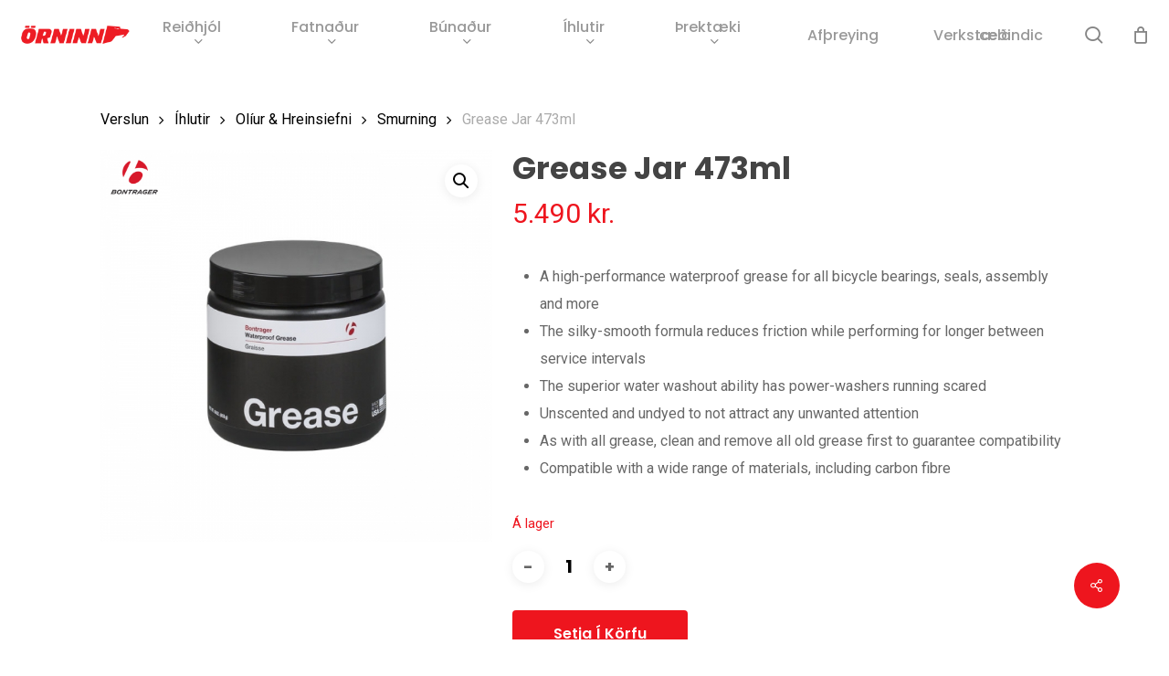

--- FILE ---
content_type: text/html; charset=UTF-8
request_url: https://orninn.is/product/grease-jar-473ml/
body_size: 31452
content:
<!doctype html>
<html lang="is" class="no-js">
<head>
	<meta charset="UTF-8">
	<meta name="viewport" content="width=device-width, initial-scale=1, maximum-scale=1, user-scalable=0" /><title>Grease Jar 473ml &#8211; Örninn</title>
<meta name='robots' content='max-image-preview:large' />
	<style>img:is([sizes="auto" i], [sizes^="auto," i]) { contain-intrinsic-size: 3000px 1500px }</style>
	<script id="cookieyes" type="text/javascript" src="https://cdn-cookieyes.com/client_data/49101c927c1121ddf6f832a1/script.js"></script><link rel='dns-prefetch' href='//capi-automation.s3.us-east-2.amazonaws.com' />
<link rel='dns-prefetch' href='//fonts.googleapis.com' />
<link rel='dns-prefetch' href='//www.googletagmanager.com' />
<link rel="alternate" type="application/rss+xml" title="Örninn &raquo; Straumur" href="https://orninn.is/feed/" />
<link rel="alternate" type="application/rss+xml" title="Örninn &raquo; Straumur athugasemda" href="https://orninn.is/comments/feed/" />
<script type="text/javascript">
/* <![CDATA[ */
window._wpemojiSettings = {"baseUrl":"https:\/\/s.w.org\/images\/core\/emoji\/16.0.1\/72x72\/","ext":".png","svgUrl":"https:\/\/s.w.org\/images\/core\/emoji\/16.0.1\/svg\/","svgExt":".svg","source":{"concatemoji":"https:\/\/orninn.is\/wp-includes\/js\/wp-emoji-release.min.js?ver=6.8.3"}};
/*! This file is auto-generated */
!function(s,n){var o,i,e;function c(e){try{var t={supportTests:e,timestamp:(new Date).valueOf()};sessionStorage.setItem(o,JSON.stringify(t))}catch(e){}}function p(e,t,n){e.clearRect(0,0,e.canvas.width,e.canvas.height),e.fillText(t,0,0);var t=new Uint32Array(e.getImageData(0,0,e.canvas.width,e.canvas.height).data),a=(e.clearRect(0,0,e.canvas.width,e.canvas.height),e.fillText(n,0,0),new Uint32Array(e.getImageData(0,0,e.canvas.width,e.canvas.height).data));return t.every(function(e,t){return e===a[t]})}function u(e,t){e.clearRect(0,0,e.canvas.width,e.canvas.height),e.fillText(t,0,0);for(var n=e.getImageData(16,16,1,1),a=0;a<n.data.length;a++)if(0!==n.data[a])return!1;return!0}function f(e,t,n,a){switch(t){case"flag":return n(e,"\ud83c\udff3\ufe0f\u200d\u26a7\ufe0f","\ud83c\udff3\ufe0f\u200b\u26a7\ufe0f")?!1:!n(e,"\ud83c\udde8\ud83c\uddf6","\ud83c\udde8\u200b\ud83c\uddf6")&&!n(e,"\ud83c\udff4\udb40\udc67\udb40\udc62\udb40\udc65\udb40\udc6e\udb40\udc67\udb40\udc7f","\ud83c\udff4\u200b\udb40\udc67\u200b\udb40\udc62\u200b\udb40\udc65\u200b\udb40\udc6e\u200b\udb40\udc67\u200b\udb40\udc7f");case"emoji":return!a(e,"\ud83e\udedf")}return!1}function g(e,t,n,a){var r="undefined"!=typeof WorkerGlobalScope&&self instanceof WorkerGlobalScope?new OffscreenCanvas(300,150):s.createElement("canvas"),o=r.getContext("2d",{willReadFrequently:!0}),i=(o.textBaseline="top",o.font="600 32px Arial",{});return e.forEach(function(e){i[e]=t(o,e,n,a)}),i}function t(e){var t=s.createElement("script");t.src=e,t.defer=!0,s.head.appendChild(t)}"undefined"!=typeof Promise&&(o="wpEmojiSettingsSupports",i=["flag","emoji"],n.supports={everything:!0,everythingExceptFlag:!0},e=new Promise(function(e){s.addEventListener("DOMContentLoaded",e,{once:!0})}),new Promise(function(t){var n=function(){try{var e=JSON.parse(sessionStorage.getItem(o));if("object"==typeof e&&"number"==typeof e.timestamp&&(new Date).valueOf()<e.timestamp+604800&&"object"==typeof e.supportTests)return e.supportTests}catch(e){}return null}();if(!n){if("undefined"!=typeof Worker&&"undefined"!=typeof OffscreenCanvas&&"undefined"!=typeof URL&&URL.createObjectURL&&"undefined"!=typeof Blob)try{var e="postMessage("+g.toString()+"("+[JSON.stringify(i),f.toString(),p.toString(),u.toString()].join(",")+"));",a=new Blob([e],{type:"text/javascript"}),r=new Worker(URL.createObjectURL(a),{name:"wpTestEmojiSupports"});return void(r.onmessage=function(e){c(n=e.data),r.terminate(),t(n)})}catch(e){}c(n=g(i,f,p,u))}t(n)}).then(function(e){for(var t in e)n.supports[t]=e[t],n.supports.everything=n.supports.everything&&n.supports[t],"flag"!==t&&(n.supports.everythingExceptFlag=n.supports.everythingExceptFlag&&n.supports[t]);n.supports.everythingExceptFlag=n.supports.everythingExceptFlag&&!n.supports.flag,n.DOMReady=!1,n.readyCallback=function(){n.DOMReady=!0}}).then(function(){return e}).then(function(){var e;n.supports.everything||(n.readyCallback(),(e=n.source||{}).concatemoji?t(e.concatemoji):e.wpemoji&&e.twemoji&&(t(e.twemoji),t(e.wpemoji)))}))}((window,document),window._wpemojiSettings);
/* ]]> */
</script>
<link rel='stylesheet' id='siminnpay_loancalculator_style-css' href='https://orninn.is/wp-content/plugins/SiminnPay%20-%20Loancalculator%20plugin%201.1.0/siminn_pay_loan_calculator_plugin.css?ver=6.8.3' type='text/css' media='all' />

<style id='wp-emoji-styles-inline-css' type='text/css'>

	img.wp-smiley, img.emoji {
		display: inline !important;
		border: none !important;
		box-shadow: none !important;
		height: 1em !important;
		width: 1em !important;
		margin: 0 0.07em !important;
		vertical-align: -0.1em !important;
		background: none !important;
		padding: 0 !important;
	}
</style>
<link rel='stylesheet' id='wp-block-library-css' href='https://orninn.is/wp-includes/css/dist/block-library/style.min.css?ver=6.8.3' type='text/css' media='all' />
<link rel='stylesheet' id='yith-wcan-shortcodes-css' href='https://orninn.is/wp-content/plugins/yith-woocommerce-ajax-navigation/assets/css/shortcodes.css?ver=5.15.0' type='text/css' media='all' />
<style id='yith-wcan-shortcodes-inline-css' type='text/css'>
:root{
	--yith-wcan-filters_colors_titles: #434343;
	--yith-wcan-filters_colors_background: #FFFFFF;
	--yith-wcan-filters_colors_accent: #A7144C;
	--yith-wcan-filters_colors_accent_r: 167;
	--yith-wcan-filters_colors_accent_g: 20;
	--yith-wcan-filters_colors_accent_b: 76;
	--yith-wcan-color_swatches_border_radius: 100%;
	--yith-wcan-color_swatches_size: 30px;
	--yith-wcan-labels_style_background: #FFFFFF;
	--yith-wcan-labels_style_background_hover: #A7144C;
	--yith-wcan-labels_style_background_active: #A7144C;
	--yith-wcan-labels_style_text: #434343;
	--yith-wcan-labels_style_text_hover: #FFFFFF;
	--yith-wcan-labels_style_text_active: #FFFFFF;
	--yith-wcan-anchors_style_text: #434343;
	--yith-wcan-anchors_style_text_hover: #A7144C;
	--yith-wcan-anchors_style_text_active: #A7144C;
}
</style>
<style id='global-styles-inline-css' type='text/css'>
:root{--wp--preset--aspect-ratio--square: 1;--wp--preset--aspect-ratio--4-3: 4/3;--wp--preset--aspect-ratio--3-4: 3/4;--wp--preset--aspect-ratio--3-2: 3/2;--wp--preset--aspect-ratio--2-3: 2/3;--wp--preset--aspect-ratio--16-9: 16/9;--wp--preset--aspect-ratio--9-16: 9/16;--wp--preset--color--black: #000000;--wp--preset--color--cyan-bluish-gray: #abb8c3;--wp--preset--color--white: #ffffff;--wp--preset--color--pale-pink: #f78da7;--wp--preset--color--vivid-red: #cf2e2e;--wp--preset--color--luminous-vivid-orange: #ff6900;--wp--preset--color--luminous-vivid-amber: #fcb900;--wp--preset--color--light-green-cyan: #7bdcb5;--wp--preset--color--vivid-green-cyan: #00d084;--wp--preset--color--pale-cyan-blue: #8ed1fc;--wp--preset--color--vivid-cyan-blue: #0693e3;--wp--preset--color--vivid-purple: #9b51e0;--wp--preset--gradient--vivid-cyan-blue-to-vivid-purple: linear-gradient(135deg,rgba(6,147,227,1) 0%,rgb(155,81,224) 100%);--wp--preset--gradient--light-green-cyan-to-vivid-green-cyan: linear-gradient(135deg,rgb(122,220,180) 0%,rgb(0,208,130) 100%);--wp--preset--gradient--luminous-vivid-amber-to-luminous-vivid-orange: linear-gradient(135deg,rgba(252,185,0,1) 0%,rgba(255,105,0,1) 100%);--wp--preset--gradient--luminous-vivid-orange-to-vivid-red: linear-gradient(135deg,rgba(255,105,0,1) 0%,rgb(207,46,46) 100%);--wp--preset--gradient--very-light-gray-to-cyan-bluish-gray: linear-gradient(135deg,rgb(238,238,238) 0%,rgb(169,184,195) 100%);--wp--preset--gradient--cool-to-warm-spectrum: linear-gradient(135deg,rgb(74,234,220) 0%,rgb(151,120,209) 20%,rgb(207,42,186) 40%,rgb(238,44,130) 60%,rgb(251,105,98) 80%,rgb(254,248,76) 100%);--wp--preset--gradient--blush-light-purple: linear-gradient(135deg,rgb(255,206,236) 0%,rgb(152,150,240) 100%);--wp--preset--gradient--blush-bordeaux: linear-gradient(135deg,rgb(254,205,165) 0%,rgb(254,45,45) 50%,rgb(107,0,62) 100%);--wp--preset--gradient--luminous-dusk: linear-gradient(135deg,rgb(255,203,112) 0%,rgb(199,81,192) 50%,rgb(65,88,208) 100%);--wp--preset--gradient--pale-ocean: linear-gradient(135deg,rgb(255,245,203) 0%,rgb(182,227,212) 50%,rgb(51,167,181) 100%);--wp--preset--gradient--electric-grass: linear-gradient(135deg,rgb(202,248,128) 0%,rgb(113,206,126) 100%);--wp--preset--gradient--midnight: linear-gradient(135deg,rgb(2,3,129) 0%,rgb(40,116,252) 100%);--wp--preset--font-size--small: 13px;--wp--preset--font-size--medium: 20px;--wp--preset--font-size--large: 36px;--wp--preset--font-size--x-large: 42px;--wp--preset--spacing--20: 0.44rem;--wp--preset--spacing--30: 0.67rem;--wp--preset--spacing--40: 1rem;--wp--preset--spacing--50: 1.5rem;--wp--preset--spacing--60: 2.25rem;--wp--preset--spacing--70: 3.38rem;--wp--preset--spacing--80: 5.06rem;--wp--preset--shadow--natural: 6px 6px 9px rgba(0, 0, 0, 0.2);--wp--preset--shadow--deep: 12px 12px 50px rgba(0, 0, 0, 0.4);--wp--preset--shadow--sharp: 6px 6px 0px rgba(0, 0, 0, 0.2);--wp--preset--shadow--outlined: 6px 6px 0px -3px rgba(255, 255, 255, 1), 6px 6px rgba(0, 0, 0, 1);--wp--preset--shadow--crisp: 6px 6px 0px rgba(0, 0, 0, 1);}:root { --wp--style--global--content-size: 1300px;--wp--style--global--wide-size: 1300px; }:where(body) { margin: 0; }.wp-site-blocks > .alignleft { float: left; margin-right: 2em; }.wp-site-blocks > .alignright { float: right; margin-left: 2em; }.wp-site-blocks > .aligncenter { justify-content: center; margin-left: auto; margin-right: auto; }:where(.is-layout-flex){gap: 0.5em;}:where(.is-layout-grid){gap: 0.5em;}.is-layout-flow > .alignleft{float: left;margin-inline-start: 0;margin-inline-end: 2em;}.is-layout-flow > .alignright{float: right;margin-inline-start: 2em;margin-inline-end: 0;}.is-layout-flow > .aligncenter{margin-left: auto !important;margin-right: auto !important;}.is-layout-constrained > .alignleft{float: left;margin-inline-start: 0;margin-inline-end: 2em;}.is-layout-constrained > .alignright{float: right;margin-inline-start: 2em;margin-inline-end: 0;}.is-layout-constrained > .aligncenter{margin-left: auto !important;margin-right: auto !important;}.is-layout-constrained > :where(:not(.alignleft):not(.alignright):not(.alignfull)){max-width: var(--wp--style--global--content-size);margin-left: auto !important;margin-right: auto !important;}.is-layout-constrained > .alignwide{max-width: var(--wp--style--global--wide-size);}body .is-layout-flex{display: flex;}.is-layout-flex{flex-wrap: wrap;align-items: center;}.is-layout-flex > :is(*, div){margin: 0;}body .is-layout-grid{display: grid;}.is-layout-grid > :is(*, div){margin: 0;}body{padding-top: 0px;padding-right: 0px;padding-bottom: 0px;padding-left: 0px;}:root :where(.wp-element-button, .wp-block-button__link){background-color: #32373c;border-width: 0;color: #fff;font-family: inherit;font-size: inherit;line-height: inherit;padding: calc(0.667em + 2px) calc(1.333em + 2px);text-decoration: none;}.has-black-color{color: var(--wp--preset--color--black) !important;}.has-cyan-bluish-gray-color{color: var(--wp--preset--color--cyan-bluish-gray) !important;}.has-white-color{color: var(--wp--preset--color--white) !important;}.has-pale-pink-color{color: var(--wp--preset--color--pale-pink) !important;}.has-vivid-red-color{color: var(--wp--preset--color--vivid-red) !important;}.has-luminous-vivid-orange-color{color: var(--wp--preset--color--luminous-vivid-orange) !important;}.has-luminous-vivid-amber-color{color: var(--wp--preset--color--luminous-vivid-amber) !important;}.has-light-green-cyan-color{color: var(--wp--preset--color--light-green-cyan) !important;}.has-vivid-green-cyan-color{color: var(--wp--preset--color--vivid-green-cyan) !important;}.has-pale-cyan-blue-color{color: var(--wp--preset--color--pale-cyan-blue) !important;}.has-vivid-cyan-blue-color{color: var(--wp--preset--color--vivid-cyan-blue) !important;}.has-vivid-purple-color{color: var(--wp--preset--color--vivid-purple) !important;}.has-black-background-color{background-color: var(--wp--preset--color--black) !important;}.has-cyan-bluish-gray-background-color{background-color: var(--wp--preset--color--cyan-bluish-gray) !important;}.has-white-background-color{background-color: var(--wp--preset--color--white) !important;}.has-pale-pink-background-color{background-color: var(--wp--preset--color--pale-pink) !important;}.has-vivid-red-background-color{background-color: var(--wp--preset--color--vivid-red) !important;}.has-luminous-vivid-orange-background-color{background-color: var(--wp--preset--color--luminous-vivid-orange) !important;}.has-luminous-vivid-amber-background-color{background-color: var(--wp--preset--color--luminous-vivid-amber) !important;}.has-light-green-cyan-background-color{background-color: var(--wp--preset--color--light-green-cyan) !important;}.has-vivid-green-cyan-background-color{background-color: var(--wp--preset--color--vivid-green-cyan) !important;}.has-pale-cyan-blue-background-color{background-color: var(--wp--preset--color--pale-cyan-blue) !important;}.has-vivid-cyan-blue-background-color{background-color: var(--wp--preset--color--vivid-cyan-blue) !important;}.has-vivid-purple-background-color{background-color: var(--wp--preset--color--vivid-purple) !important;}.has-black-border-color{border-color: var(--wp--preset--color--black) !important;}.has-cyan-bluish-gray-border-color{border-color: var(--wp--preset--color--cyan-bluish-gray) !important;}.has-white-border-color{border-color: var(--wp--preset--color--white) !important;}.has-pale-pink-border-color{border-color: var(--wp--preset--color--pale-pink) !important;}.has-vivid-red-border-color{border-color: var(--wp--preset--color--vivid-red) !important;}.has-luminous-vivid-orange-border-color{border-color: var(--wp--preset--color--luminous-vivid-orange) !important;}.has-luminous-vivid-amber-border-color{border-color: var(--wp--preset--color--luminous-vivid-amber) !important;}.has-light-green-cyan-border-color{border-color: var(--wp--preset--color--light-green-cyan) !important;}.has-vivid-green-cyan-border-color{border-color: var(--wp--preset--color--vivid-green-cyan) !important;}.has-pale-cyan-blue-border-color{border-color: var(--wp--preset--color--pale-cyan-blue) !important;}.has-vivid-cyan-blue-border-color{border-color: var(--wp--preset--color--vivid-cyan-blue) !important;}.has-vivid-purple-border-color{border-color: var(--wp--preset--color--vivid-purple) !important;}.has-vivid-cyan-blue-to-vivid-purple-gradient-background{background: var(--wp--preset--gradient--vivid-cyan-blue-to-vivid-purple) !important;}.has-light-green-cyan-to-vivid-green-cyan-gradient-background{background: var(--wp--preset--gradient--light-green-cyan-to-vivid-green-cyan) !important;}.has-luminous-vivid-amber-to-luminous-vivid-orange-gradient-background{background: var(--wp--preset--gradient--luminous-vivid-amber-to-luminous-vivid-orange) !important;}.has-luminous-vivid-orange-to-vivid-red-gradient-background{background: var(--wp--preset--gradient--luminous-vivid-orange-to-vivid-red) !important;}.has-very-light-gray-to-cyan-bluish-gray-gradient-background{background: var(--wp--preset--gradient--very-light-gray-to-cyan-bluish-gray) !important;}.has-cool-to-warm-spectrum-gradient-background{background: var(--wp--preset--gradient--cool-to-warm-spectrum) !important;}.has-blush-light-purple-gradient-background{background: var(--wp--preset--gradient--blush-light-purple) !important;}.has-blush-bordeaux-gradient-background{background: var(--wp--preset--gradient--blush-bordeaux) !important;}.has-luminous-dusk-gradient-background{background: var(--wp--preset--gradient--luminous-dusk) !important;}.has-pale-ocean-gradient-background{background: var(--wp--preset--gradient--pale-ocean) !important;}.has-electric-grass-gradient-background{background: var(--wp--preset--gradient--electric-grass) !important;}.has-midnight-gradient-background{background: var(--wp--preset--gradient--midnight) !important;}.has-small-font-size{font-size: var(--wp--preset--font-size--small) !important;}.has-medium-font-size{font-size: var(--wp--preset--font-size--medium) !important;}.has-large-font-size{font-size: var(--wp--preset--font-size--large) !important;}.has-x-large-font-size{font-size: var(--wp--preset--font-size--x-large) !important;}
:where(.wp-block-post-template.is-layout-flex){gap: 1.25em;}:where(.wp-block-post-template.is-layout-grid){gap: 1.25em;}
:where(.wp-block-columns.is-layout-flex){gap: 2em;}:where(.wp-block-columns.is-layout-grid){gap: 2em;}
:root :where(.wp-block-pullquote){font-size: 1.5em;line-height: 1.6;}
</style>
<link rel='stylesheet' id='ct.sizeguide.css-css' href='https://orninn.is/wp-content/plugins/ct-size-guide/assets/css/ct.sizeguide.css?ver=6.8.3' type='text/css' media='all' />
<link rel='stylesheet' id='ct.sizeguide.style.css-css' href='https://orninn.is/wp-content/plugins/ct-size-guide/assets/css/ct.sizeguide.style1.css?ver=6.8.3' type='text/css' media='all' />
<link rel='stylesheet' id='magnific.popup.css-css' href='https://orninn.is/wp-content/plugins/ct-size-guide/assets/css/magnific.popup.css?ver=6.8.3' type='text/css' media='all' />
<link rel='stylesheet' id='ct.sizeguide.icon.css-css' href='https://orninn.is/wp-content/plugins/ct-size-guide/assets/css/ct.sizeguide.icon.css?ver=6.8.3' type='text/css' media='all' />
<link rel='stylesheet' id='ct.sizeguide.fontawesome.css-css' href='https://orninn.is/wp-content/plugins/ct-size-guide/assets/css/font-awesome.min.css?ver=6.8.3' type='text/css' media='all' />
<link rel='stylesheet' id='ct.sizeguide.fontawesome.iconfield.css-css' href='https://orninn.is/wp-content/plugins/ct-size-guide/assets/css/fa-icon-field.css?ver=6.8.3' type='text/css' media='all' />
<link rel='stylesheet' id='premisextracolors-css' href='https://orninn.is/wp-content/plugins/premis-show-extra-colors/css/premis-show-extra-colors.css?ver=1.2' type='text/css' media='all' />
<link rel='stylesheet' id='salient-social-css' href='https://orninn.is/wp-content/plugins/salient-social/css/style.css?ver=1.2.6' type='text/css' media='all' />
<style id='salient-social-inline-css' type='text/css'>

  .sharing-default-minimal .nectar-love.loved,
  body .nectar-social[data-color-override="override"].fixed > a:before, 
  body .nectar-social[data-color-override="override"].fixed .nectar-social-inner a,
  .sharing-default-minimal .nectar-social[data-color-override="override"] .nectar-social-inner a:hover,
  .nectar-social.vertical[data-color-override="override"] .nectar-social-inner a:hover {
    background-color: #ee151e;
  }
  .nectar-social.hover .nectar-love.loved,
  .nectar-social.hover > .nectar-love-button a:hover,
  .nectar-social[data-color-override="override"].hover > div a:hover,
  #single-below-header .nectar-social[data-color-override="override"].hover > div a:hover,
  .nectar-social[data-color-override="override"].hover .share-btn:hover,
  .sharing-default-minimal .nectar-social[data-color-override="override"] .nectar-social-inner a {
    border-color: #ee151e;
  }
  #single-below-header .nectar-social.hover .nectar-love.loved i,
  #single-below-header .nectar-social.hover[data-color-override="override"] a:hover,
  #single-below-header .nectar-social.hover[data-color-override="override"] a:hover i,
  #single-below-header .nectar-social.hover .nectar-love-button a:hover i,
  .nectar-love:hover i,
  .hover .nectar-love:hover .total_loves,
  .nectar-love.loved i,
  .nectar-social.hover .nectar-love.loved .total_loves,
  .nectar-social.hover .share-btn:hover, 
  .nectar-social[data-color-override="override"].hover .nectar-social-inner a:hover,
  .nectar-social[data-color-override="override"].hover > div:hover span,
  .sharing-default-minimal .nectar-social[data-color-override="override"] .nectar-social-inner a:not(:hover) i,
  .sharing-default-minimal .nectar-social[data-color-override="override"] .nectar-social-inner a:not(:hover) {
    color: #ee151e;
  }
</style>
<link rel='stylesheet' id='photoswipe-css' href='https://orninn.is/wp-content/plugins/woocommerce/assets/css/photoswipe/photoswipe.min.css?ver=10.2.2' type='text/css' media='all' />
<link rel='stylesheet' id='photoswipe-default-skin-css' href='https://orninn.is/wp-content/plugins/woocommerce/assets/css/photoswipe/default-skin/default-skin.min.css?ver=10.2.2' type='text/css' media='all' />
<link rel='stylesheet' id='woocommerce-layout-css' href='https://orninn.is/wp-content/plugins/woocommerce/assets/css/woocommerce-layout.css?ver=10.2.2' type='text/css' media='all' />
<link rel='stylesheet' id='woocommerce-smallscreen-css' href='https://orninn.is/wp-content/plugins/woocommerce/assets/css/woocommerce-smallscreen.css?ver=10.2.2' type='text/css' media='only screen and (max-width: 768px)' />
<link rel='stylesheet' id='woocommerce-general-css' href='https://orninn.is/wp-content/plugins/woocommerce/assets/css/woocommerce.css?ver=10.2.2' type='text/css' media='all' />
<style id='woocommerce-inline-inline-css' type='text/css'>
.woocommerce form .form-row .required { visibility: visible; }
</style>
<link rel='stylesheet' id='wc-composite-css-css' href='https://orninn.is/wp-content/plugins/woocommerce-composite-products/assets/css/frontend/woocommerce.css?ver=11.0.1' type='text/css' media='all' />
<link rel='stylesheet' id='brands-styles-css' href='https://orninn.is/wp-content/plugins/woocommerce/assets/css/brands.css?ver=10.2.2' type='text/css' media='all' />
<link rel='stylesheet' id='font-awesome-css' href='https://orninn.is/wp-content/themes/salient/css/font-awesome-legacy.min.css?ver=4.7.1' type='text/css' media='all' />
<style id='font-awesome-inline-css' type='text/css'>
[data-font="FontAwesome"]:before {font-family: 'FontAwesome' !important;content: attr(data-icon) !important;speak: none !important;font-weight: normal !important;font-variant: normal !important;text-transform: none !important;line-height: 1 !important;font-style: normal !important;-webkit-font-smoothing: antialiased !important;-moz-osx-font-smoothing: grayscale !important;}
</style>
<link rel='stylesheet' id='salient-grid-system-css' href='https://orninn.is/wp-content/themes/salient/css/build/grid-system.css?ver=17.4.1' type='text/css' media='all' />
<link rel='stylesheet' id='main-styles-css' href='https://orninn.is/wp-content/themes/salient/css/build/style.css?ver=17.4.1' type='text/css' media='all' />
<style id='main-styles-inline-css' type='text/css'>
.woocommerce div.product form.variations_form .fancy-select-wrap {
				position: relative;
			 }
			 .woocommerce div.product form.variations_form .select2-container--open:not(.select2) {
				top: 105%!important;
				min-width: 150px;
			 }
</style>
<link rel='stylesheet' id='nectar-header-layout-centered-menu-css' href='https://orninn.is/wp-content/themes/salient/css/build/header/header-layout-centered-menu.css?ver=17.4.1' type='text/css' media='all' />
<link rel='stylesheet' id='nectar-element-recent-posts-css' href='https://orninn.is/wp-content/themes/salient/css/build/elements/element-recent-posts.css?ver=17.4.1' type='text/css' media='all' />
<link rel='stylesheet' id='nectar_default_font_open_sans-css' href='https://fonts.googleapis.com/css?family=Open+Sans%3A300%2C400%2C600%2C700&#038;subset=latin%2Clatin-ext' type='text/css' media='all' />
<link rel='stylesheet' id='responsive-css' href='https://orninn.is/wp-content/themes/salient/css/build/responsive.css?ver=17.4.1' type='text/css' media='all' />
<link rel='stylesheet' id='nectar-product-style-minimal-css' href='https://orninn.is/wp-content/themes/salient/css/build/third-party/woocommerce/product-style-minimal.css?ver=17.4.1' type='text/css' media='all' />
<link rel='stylesheet' id='woocommerce-css' href='https://orninn.is/wp-content/themes/salient/css/build/woocommerce.css?ver=17.4.1' type='text/css' media='all' />
<link rel='stylesheet' id='nectar-woocommerce-single-css' href='https://orninn.is/wp-content/themes/salient/css/build/third-party/woocommerce/product-single.css?ver=17.4.1' type='text/css' media='all' />
<link rel='stylesheet' id='select2-css' href='https://orninn.is/wp-content/plugins/woocommerce/assets/css/select2.css?ver=10.2.2' type='text/css' media='all' />
<link rel='stylesheet' id='skin-material-css' href='https://orninn.is/wp-content/themes/salient/css/build/skin-material.css?ver=17.4.1' type='text/css' media='all' />
<link rel='stylesheet' id='salient-wp-menu-dynamic-css' href='https://orninn.is/wp-content/uploads/salient/menu-dynamic.css?ver=87284' type='text/css' media='all' />
<link rel='stylesheet' id='wc-cp-checkout-blocks-css' href='https://orninn.is/wp-content/plugins/woocommerce-composite-products/assets/css/frontend/checkout-blocks.css?ver=11.0.1' type='text/css' media='all' />
<link rel='stylesheet' id='dynamic-css-css' href='https://orninn.is/wp-content/themes/salient/css/salient-dynamic-styles.css?ver=47137' type='text/css' media='all' />
<style id='dynamic-css-inline-css' type='text/css'>
:root{--nectar-body-border-size:20px;}@media only screen and (min-width:1000px){.page-submenu > .full-width-section,.page-submenu .full-width-content,.full-width-content.blog-fullwidth-wrap,.wpb_row.full-width-content,body .full-width-section .row-bg-wrap,body .full-width-section > .nectar-shape-divider-wrap,body .full-width-section > .video-color-overlay,body[data-aie="zoom-out"] .first-section .row-bg-wrap,body[data-aie="long-zoom-out"] .first-section .row-bg-wrap,body[data-aie="zoom-out"] .top-level.full-width-section .row-bg-wrap,body[data-aie="long-zoom-out"] .top-level.full-width-section .row-bg-wrap,body .full-width-section.parallax_section .row-bg-wrap{margin-left:calc(-50vw + calc( var( --nectar-body-border-size ) * 2 ));margin-left:calc(-50vw + var(--scroll-bar-w)/2 + calc( var( --nectar-body-border-size ) * 2 ));left:calc(50% - var(--nectar-body-border-size));width:calc(100vw - calc( var( --nectar-body-border-size ) * 2 ));width:calc(100vw - var(--scroll-bar-w) - calc( var( --nectar-body-border-size ) * 2 ));}.container-wrap{padding-right:var( --nectar-body-border-size );padding-left:var( --nectar-body-border-size );padding-bottom:var( --nectar-body-border-size );}body{padding-bottom:var( --nectar-body-border-size );}#footer-outer[data-full-width="1"]{padding-right:var( --nectar-body-border-size );padding-left:var( --nectar-body-border-size );}body[data-footer-reveal="1"] #footer-outer{bottom:var( --nectar-body-border-size );}#slide-out-widget-area.fullscreen .bottom-text[data-has-desktop-social="false"],#slide-out-widget-area.fullscreen-alt .bottom-text[data-has-desktop-social="false"]{bottom:calc(var( --nectar-body-border-size ) + 28px);}#header-outer{box-shadow:none;-webkit-box-shadow:none;}.slide-out-hover-icon-effect.small,.slide-out-hover-icon-effect:not(.small){margin-top:var( --nectar-body-border-size );margin-right:var( --nectar-body-border-size );}#slide-out-widget-area-bg.fullscreen-alt{padding:var( --nectar-body-border-size );}#slide-out-widget-area.slide-out-from-right-hover{margin-right:var( --nectar-body-border-size );}.orbit-wrapper div.slider-nav span.left,.swiper-container .slider-prev{margin-left:var( --nectar-body-border-size );}.orbit-wrapper div.slider-nav span.right,.swiper-container .slider-next{margin-right:var( --nectar-body-border-size );}.admin-bar #slide-out-widget-area-bg.fullscreen-alt{padding-top:calc(var( --nectar-body-border-size ) + 32px);}body #header-outer,[data-hhun="1"] #header-outer.detached:not(.scrolling),#slide-out-widget-area.fullscreen .bottom-text{margin-top:var( --nectar-body-border-size );padding-right:var( --nectar-body-border-size );padding-left:var( --nectar-body-border-size );}#nectar_fullscreen_rows{margin-top:var( --nectar-body-border-size );}#slide-out-widget-area.fullscreen .off-canvas-social-links{padding-right:var( --nectar-body-border-size );}#slide-out-widget-area.fullscreen .off-canvas-social-links,#slide-out-widget-area.fullscreen .bottom-text{padding-bottom:var( --nectar-body-border-size );}body[data-button-style] .section-down-arrow,.scroll-down-wrap.no-border .section-down-arrow,[data-full-width="true"][data-fullscreen="true"] .swiper-wrapper .slider-down-arrow{bottom:calc(16px + var( --nectar-body-border-size ));}.ascend #search-outer #search #close,#page-header-bg .pagination-navigation{margin-right:var( --nectar-body-border-size );}#to-top{right:calc(var( --nectar-body-border-size ) + 17px);margin-bottom:var( --nectar-body-border-size );}body[data-header-color="light"] #header-outer:not(.transparent) .sf-menu > li > ul{border-top:none;}.nectar-social.fixed{margin-bottom:var( --nectar-body-border-size );margin-right:var( --nectar-body-border-size );}.page-submenu.stuck{padding-left:var( --nectar-body-border-size );padding-right:var( --nectar-body-border-size );}#fp-nav{padding-right:var( --nectar-body-border-size );}:root{--nectar-body-border-color:#ffffff;}.body-border-left{background-color:#ffffff;width:var( --nectar-body-border-size );}.body-border-right{background-color:#ffffff;width:var( --nectar-body-border-size );}.body-border-bottom{background-color:#ffffff;height:var( --nectar-body-border-size );}.body-border-top{background-color:#ffffff;height:var( --nectar-body-border-size );}}#header-outer:not([data-using-secondary="1"]):not(.transparent),body.ascend #search-outer,body[data-slide-out-widget-area-style="fullscreen-alt"] #header-outer:not([data-using-secondary="1"]),#nectar_fullscreen_rows,body #slide-out-widget-area-bg{margin-top:0!important;}.body-border-top{z-index:9997;}body:not(.material) #slide-out-widget-area.slide-out-from-right{z-index:9997;}body #header-outer,body[data-slide-out-widget-area-style="slide-out-from-right-hover"] #header-outer{z-index:9998;}@media only screen and (min-width:1000px){body[data-user-set-ocm="off"].material #header-outer[data-full-width="true"],body[data-user-set-ocm="off"].ascend #header-outer{z-index:10010;}}@media only screen and (min-width:1000px){body #slide-out-widget-area.slide-out-from-right-hover{z-index:9996;}#header-outer[data-full-width="true"]:not([data-transparent-header="true"]) header > .container,#header-outer[data-full-width="true"][data-transparent-header="true"].pseudo-data-transparent header > .container{padding-left:0;padding-right:0;}}@media only screen and (max-width:1080px) and (min-width:1000px){.ascend[data-slide-out-widget-area="true"] #header-outer[data-full-width="true"]:not([data-transparent-header="true"]) header > .container{padding-left:0;padding-right:0;}}body[data-header-search="false"][data-slide-out-widget-area="false"].ascend #header-outer[data-full-width="true"][data-cart="true"]:not([data-transparent-header="true"]) header > .container{padding-right:28px;}body[data-slide-out-widget-area-style="slide-out-from-right"] #header-outer[data-header-resize="0"]{-webkit-transition:-webkit-transform 0.7s cubic-bezier(0.645,0.045,0.355,1),background-color 0.3s cubic-bezier(0.215,0.61,0.355,1),box-shadow 0.40s ease,margin 0.3s cubic-bezier(0.215,0.61,0.355,1)!important;transition:transform 0.7s cubic-bezier(0.645,0.045,0.355,1),background-color 0.3s cubic-bezier(0.215,0.61,0.355,1),box-shadow 0.40s ease,margin 0.3s cubic-bezier(0.215,0.61,0.355,1)!important;}@media only screen and (min-width:1000px){body div.portfolio-items[data-gutter*="px"][data-col-num="elastic"]{padding:0!important;}}body #header-outer[data-transparent-header="true"].transparent{transition:none;-webkit-transition:none;}body[data-slide-out-widget-area-style="fullscreen-alt"] #header-outer{transition:background-color 0.3s cubic-bezier(0.215,0.61,0.355,1);-webkit-transition:background-color 0.3s cubic-bezier(0.215,0.61,0.355,1);}@media only screen and (min-width:1000px){body.ascend[data-slide-out-widget-area="false"] #header-outer[data-header-resize="0"][data-cart="true"]:not(.transparent){z-index:100000;}}@media only screen and (min-width:1000px){body #ajax-content-wrap.no-scroll{min-height:calc(100vh - 76px);height:calc(100vh - 76px)!important;}}@media only screen and (min-width:1000px){#page-header-wrap.fullscreen-header,#page-header-wrap.fullscreen-header #page-header-bg,html:not(.nectar-box-roll-loaded) .nectar-box-roll > #page-header-bg.fullscreen-header,.nectar_fullscreen_zoom_recent_projects,#nectar_fullscreen_rows:not(.afterLoaded) > div{height:calc(100vh - 75px);}.wpb_row.vc_row-o-full-height.top-level,.wpb_row.vc_row-o-full-height.top-level > .col.span_12{min-height:calc(100vh - 75px);}html:not(.nectar-box-roll-loaded) .nectar-box-roll > #page-header-bg.fullscreen-header{top:76px;}.nectar-slider-wrap[data-fullscreen="true"]:not(.loaded),.nectar-slider-wrap[data-fullscreen="true"]:not(.loaded) .swiper-container{height:calc(100vh - 74px)!important;}.admin-bar .nectar-slider-wrap[data-fullscreen="true"]:not(.loaded),.admin-bar .nectar-slider-wrap[data-fullscreen="true"]:not(.loaded) .swiper-container{height:calc(100vh - 74px - 32px)!important;}}.admin-bar[class*="page-template-template-no-header"] .wpb_row.vc_row-o-full-height.top-level,.admin-bar[class*="page-template-template-no-header"] .wpb_row.vc_row-o-full-height.top-level > .col.span_12{min-height:calc(100vh - 32px);}body[class*="page-template-template-no-header"] .wpb_row.vc_row-o-full-height.top-level,body[class*="page-template-template-no-header"] .wpb_row.vc_row-o-full-height.top-level > .col.span_12{min-height:100vh;}@media only screen and (max-width:999px){.using-mobile-browser #nectar_fullscreen_rows:not(.afterLoaded):not([data-mobile-disable="on"]) > div{height:calc(100vh - 100px);}.using-mobile-browser .wpb_row.vc_row-o-full-height.top-level,.using-mobile-browser .wpb_row.vc_row-o-full-height.top-level > .col.span_12,[data-permanent-transparent="1"].using-mobile-browser .wpb_row.vc_row-o-full-height.top-level,[data-permanent-transparent="1"].using-mobile-browser .wpb_row.vc_row-o-full-height.top-level > .col.span_12{min-height:calc(100vh - 100px);}html:not(.nectar-box-roll-loaded) .nectar-box-roll > #page-header-bg.fullscreen-header,.nectar_fullscreen_zoom_recent_projects,.nectar-slider-wrap[data-fullscreen="true"]:not(.loaded),.nectar-slider-wrap[data-fullscreen="true"]:not(.loaded) .swiper-container,#nectar_fullscreen_rows:not(.afterLoaded):not([data-mobile-disable="on"]) > div{height:calc(100vh - 47px);}.wpb_row.vc_row-o-full-height.top-level,.wpb_row.vc_row-o-full-height.top-level > .col.span_12{min-height:calc(100vh - 47px);}body[data-transparent-header="false"] #ajax-content-wrap.no-scroll{min-height:calc(100vh - 47px);height:calc(100vh - 47px);}}.post-type-archive-product.woocommerce .container-wrap,.tax-product_cat.woocommerce .container-wrap{background-color:#f6f6f6;}.woocommerce.single-product #single-meta{position:relative!important;top:0!important;margin:0;left:8px;height:auto;}.woocommerce.single-product #single-meta:after{display:block;content:" ";clear:both;height:1px;}.woocommerce ul.products li.product.material,.woocommerce-page ul.products li.product.material{background-color:#ffffff;}.woocommerce ul.products li.product.minimal .product-wrap,.woocommerce ul.products li.product.minimal .background-color-expand,.woocommerce-page ul.products li.product.minimal .product-wrap,.woocommerce-page ul.products li.product.minimal .background-color-expand{background-color:#ffffff;}.screen-reader-text,.nectar-skip-to-content:not(:focus){border:0;clip:rect(1px,1px,1px,1px);clip-path:inset(50%);height:1px;margin:-1px;overflow:hidden;padding:0;position:absolute!important;width:1px;word-wrap:normal!important;}.row .col img:not([srcset]){width:auto;}.row .col img.img-with-animation.nectar-lazy:not([srcset]){width:100%;}
</style>
<link rel='stylesheet' id='salient-child-style-css' href='https://orninn.is/wp-content/themes/salient-child/style.css?ver=17.4.1' type='text/css' media='all' />
<link rel='stylesheet' id='woo_discount_pro_style-css' href='https://orninn.is/wp-content/plugins/woo-discount-rules-pro/Assets/Css/awdr_style.css?ver=2.4.0' type='text/css' media='all' />
<link rel='stylesheet' id='salient-child-style-new-css' href='https://orninn.is/wp-content/themes/salient-child/style.css?ver=1742561018' type='text/css' media='all' />
<link rel='stylesheet' id='slickcss-css' href='https://orninn.is/wp-content/themes/salient-child/css/slick.css?ver=6.8.3' type='text/css' media='all' />
<link rel='stylesheet' id='premis-carousel-css' href='https://orninn.is/wp-content/themes/salient-child/css/carousel.css?ver=1.0' type='text/css' media='all' />
<link rel='stylesheet' id='redux-google-fonts-salient_redux-css' href='https://fonts.googleapis.com/css?family=Poppins%3A500%2C600%2C700%2C400%7CRoboto%3A500%2C400%7CMerriweather%3A400italic%7CMontserrat%3A500&#038;subset=latin%2Clatin-ext&#038;ver=6.8.3' type='text/css' media='all' />
<script type="text/template" id="tmpl-variation-template">
	<div class="woocommerce-variation-description">{{{ data.variation.variation_description }}}</div>
	<div class="woocommerce-variation-price">{{{ data.variation.price_html }}}</div>
	<div class="woocommerce-variation-availability">{{{ data.variation.availability_html }}}</div>
</script>
<script type="text/template" id="tmpl-unavailable-variation-template">
	<p role="alert">Afsakið, þessi vara er ekki í boði.  Vinsamlegast veldu aðra vörusamsetningu.</p>
</script>
<script type="text/javascript" id="gtmkit-js-before" data-cfasync="false" data-nowprocket="" data-cookieconsent="ignore">
/* <![CDATA[ */
		window.gtmkit_settings = {"datalayer_name":"dataLayer","console_log":false,"wc":{"use_sku":false,"pid_prefix":"","add_shipping_info":{"config":1},"add_payment_info":{"config":1},"view_item":{"config":0},"view_item_list":{"config":0},"wishlist":false,"css_selectors":{"product_list_select_item":".products .product:not(.product-category) a:not(.add_to_cart_button.ajax_add_to_cart,.add_to_wishlist),.wc-block-grid__products li:not(.product-category) a:not(.add_to_cart_button.ajax_add_to_cart,.add_to_wishlist),.woocommerce-grouped-product-list-item__label a:not(.add_to_wishlist)","product_list_element":".product,.wc-block-grid__product","product_list_exclude":"","product_list_add_to_cart":".add_to_cart_button.ajax_add_to_cart:not(.single_add_to_cart_button)"},"text":{"wp-block-handpicked-products":"Handpicked Products","wp-block-product-best-sellers":"Best Sellers","wp-block-product-category":"Product Category","wp-block-product-new":"New Products","wp-block-product-on-sale":"Products On Sale","wp-block-products-by-attribute":"Products By Attribute","wp-block-product-tag":"Product Tag","wp-block-product-top-rated":"Top Rated Products","shipping-tier-not-found":"Shipping tier not found","payment-method-not-found":"Payment method not found"}}};
		window.gtmkit_data = {"wc":{"currency":"ISK","is_cart":false,"is_checkout":false,"blocks":{}}};
		window.dataLayer = window.dataLayer || [];
				
/* ]]> */
</script>
<script type="text/javascript" src="https://orninn.is/wp-includes/js/jquery/jquery.min.js?ver=3.7.1" id="jquery-core-js"></script>
<script type="text/javascript" src="https://orninn.is/wp-includes/js/jquery/jquery-migrate.min.js?ver=3.4.1" id="jquery-migrate-js"></script>
<script type="text/javascript" src="https://orninn.is/wp-content/plugins/ct-size-guide/assets/js/magnific.popup.js?ver=6.8.3" id="magnific.popup.js-js"></script>
<script type="text/javascript" src="https://orninn.is/wp-content/plugins/ct-size-guide/assets/js/ct.sg.front.js?ver=6.8.3" id="ct.sg.front.js-js"></script>
<script type="text/javascript" src="https://orninn.is/wp-content/plugins/woocommerce/assets/js/jquery-blockui/jquery.blockUI.min.js?ver=2.7.0-wc.10.2.2" id="jquery-blockui-js" defer="defer" data-wp-strategy="defer"></script>
<script type="text/javascript" id="wc-add-to-cart-js-extra">
/* <![CDATA[ */
var wc_add_to_cart_params = {"ajax_url":"\/wp-admin\/admin-ajax.php","wc_ajax_url":"\/?wc-ajax=%%endpoint%%","i18n_view_cart":"Sko\u00f0a k\u00f6rfu","cart_url":"https:\/\/orninn.is\/cart\/","is_cart":"","cart_redirect_after_add":"no"};
/* ]]> */
</script>
<script type="text/javascript" src="https://orninn.is/wp-content/plugins/woocommerce/assets/js/frontend/add-to-cart.min.js?ver=10.2.2" id="wc-add-to-cart-js" defer="defer" data-wp-strategy="defer"></script>
<script type="text/javascript" src="https://orninn.is/wp-content/plugins/woocommerce/assets/js/zoom/jquery.zoom.min.js?ver=1.7.21-wc.10.2.2" id="zoom-js" defer="defer" data-wp-strategy="defer"></script>
<script type="text/javascript" src="https://orninn.is/wp-content/plugins/woocommerce/assets/js/photoswipe/photoswipe.min.js?ver=4.1.1-wc.10.2.2" id="photoswipe-js" defer="defer" data-wp-strategy="defer"></script>
<script type="text/javascript" src="https://orninn.is/wp-content/plugins/woocommerce/assets/js/photoswipe/photoswipe-ui-default.min.js?ver=4.1.1-wc.10.2.2" id="photoswipe-ui-default-js" defer="defer" data-wp-strategy="defer"></script>
<script type="text/javascript" id="wc-single-product-js-extra">
/* <![CDATA[ */
var wc_single_product_params = {"i18n_required_rating_text":"Gef\u00f0u einkunn","i18n_rating_options":["1 of 5 stars","2 of 5 stars","3 of 5 stars","4 of 5 stars","5 of 5 stars"],"i18n_product_gallery_trigger_text":"View full-screen image gallery","review_rating_required":"yes","flexslider":{"rtl":false,"animation":"slide","smoothHeight":true,"directionNav":false,"controlNav":"thumbnails","slideshow":false,"animationSpeed":500,"animationLoop":false,"allowOneSlide":false},"zoom_enabled":"1","zoom_options":[],"photoswipe_enabled":"1","photoswipe_options":{"shareEl":false,"closeOnScroll":false,"history":false,"hideAnimationDuration":0,"showAnimationDuration":0},"flexslider_enabled":""};
/* ]]> */
</script>
<script type="text/javascript" src="https://orninn.is/wp-content/plugins/woocommerce/assets/js/frontend/single-product.min.js?ver=10.2.2" id="wc-single-product-js" defer="defer" data-wp-strategy="defer"></script>
<script type="text/javascript" src="https://orninn.is/wp-content/plugins/woocommerce/assets/js/js-cookie/js.cookie.min.js?ver=2.1.4-wc.10.2.2" id="js-cookie-js" defer="defer" data-wp-strategy="defer"></script>
<script type="text/javascript" id="woocommerce-js-extra">
/* <![CDATA[ */
var woocommerce_params = {"ajax_url":"\/wp-admin\/admin-ajax.php","wc_ajax_url":"\/?wc-ajax=%%endpoint%%","i18n_password_show":"Show password","i18n_password_hide":"Hide password"};
/* ]]> */
</script>
<script type="text/javascript" src="https://orninn.is/wp-content/plugins/woocommerce/assets/js/frontend/woocommerce.min.js?ver=10.2.2" id="woocommerce-js" defer="defer" data-wp-strategy="defer"></script>
<script type="text/javascript" id="gtmkit-container-js-after" data-cfasync="false" data-nowprocket="" data-cookieconsent="ignore">
/* <![CDATA[ */
/* Google Tag Manager */
(function(w,d,s,l,i){w[l]=w[l]||[];w[l].push({'gtm.start':
new Date().getTime(),event:'gtm.js'});var f=d.getElementsByTagName(s)[0],
j=d.createElement(s),dl=l!='dataLayer'?'&l='+l:'';j.async=true;j.src=
'https://www.googletagmanager.com/gtm.js?id='+i+dl;f.parentNode.insertBefore(j,f);
})(window,document,'script','dataLayer','GTM-568DRBBH');
/* End Google Tag Manager */
/* ]]> */
</script>
<script type="text/javascript" src="https://orninn.is/wp-content/plugins/gtm-kit/assets/integration/woocommerce.js?ver=2.6.0" id="gtmkit-woocommerce-js" defer="defer" data-wp-strategy="defer"></script>
<script type="text/javascript" id="gtmkit-datalayer-js-before" data-cfasync="false" data-nowprocket="" data-cookieconsent="ignore">
/* <![CDATA[ */
const gtmkit_dataLayer_content = {"pageType":"product-page","productType":"simple","event":"view_item","ecommerce":{"items":[{"id":"13696","item_id":"13696","item_name":"Grease Jar 473ml","currency":"ISK","price":5490,"item_category":"\u00cdhlutir","item_category2":"Ol\u00edur &amp; Hreinsiefni","item_category3":"Smurning"}],"value":5490,"currency":"ISK"}};
dataLayer.push( gtmkit_dataLayer_content );
/* ]]> */
</script>
<script type="text/javascript" src="https://orninn.is/wp-content/themes/salient-child/js/lang-switch.js?ver=1.0.4" id="lang-switch-js"></script>
<script type="text/javascript" src="https://orninn.is/wp-includes/js/underscore.min.js?ver=1.13.7" id="underscore-js"></script>
<script type="text/javascript" id="wp-util-js-extra">
/* <![CDATA[ */
var _wpUtilSettings = {"ajax":{"url":"\/wp-admin\/admin-ajax.php"}};
/* ]]> */
</script>
<script type="text/javascript" src="https://orninn.is/wp-includes/js/wp-util.min.js?ver=6.8.3" id="wp-util-js"></script>
<script type="text/javascript" id="wc-add-to-cart-variation-js-extra">
/* <![CDATA[ */
var wc_add_to_cart_variation_params = {"wc_ajax_url":"\/?wc-ajax=%%endpoint%%","i18n_no_matching_variations_text":"Afsaki\u00f0, engar v\u00f6rur samr\u00e6mast valinu \u00fe\u00ednu.  Vinsamlegast veldu a\u00f0rar v\u00f6rur.","i18n_make_a_selection_text":"Veldu einhverjar v\u00f6ru\u00fatf\u00e6rslur \u00e1\u00f0ur en \u00fe\u00fa setur \u00feessa v\u00f6ru \u00ed k\u00f6rfuna.","i18n_unavailable_text":"Afsaki\u00f0, \u00feessi vara er ekki \u00ed bo\u00f0i.  Vinsamlegast veldu a\u00f0ra v\u00f6rusamsetningu.","i18n_reset_alert_text":"Your selection has been reset. Please select some product options before adding this product to your cart."};
/* ]]> */
</script>
<script type="text/javascript" src="https://orninn.is/wp-content/plugins/woocommerce/assets/js/frontend/add-to-cart-variation.min.js?ver=10.2.2" id="wc-add-to-cart-variation-js" defer="defer" data-wp-strategy="defer"></script>
<script type="text/javascript" src="https://orninn.is/wp-content/themes/salient-child/js/slick.js?ver=6.8.3" id="slickjs-js"></script>
<script></script><link rel="https://api.w.org/" href="https://orninn.is/wp-json/" /><link rel="alternate" title="JSON" type="application/json" href="https://orninn.is/wp-json/wp/v2/product/13696" /><link rel="EditURI" type="application/rsd+xml" title="RSD" href="https://orninn.is/xmlrpc.php?rsd" />
<meta name="generator" content="WordPress 6.8.3" />
<meta name="generator" content="WooCommerce 10.2.2" />
<link rel="canonical" href="https://orninn.is/product/grease-jar-473ml/" />
<link rel='shortlink' href='https://orninn.is/?p=13696' />
<link rel="alternate" title="oEmbed (JSON)" type="application/json+oembed" href="https://orninn.is/wp-json/oembed/1.0/embed?url=https%3A%2F%2Forninn.is%2Fproduct%2Fgrease-jar-473ml%2F" />
<link rel="alternate" title="oEmbed (XML)" type="text/xml+oembed" href="https://orninn.is/wp-json/oembed/1.0/embed?url=https%3A%2F%2Forninn.is%2Fproduct%2Fgrease-jar-473ml%2F&#038;format=xml" />
<script type="text/javascript"> var root = document.getElementsByTagName( "html" )[0]; root.setAttribute( "class", "js" ); </script><script type="text/plain" data-cookiecategory="advertising">
  (function(w,d,s,l,i){w[l]=w[l]||[];w[l].push({'gtm.start':
  new Date().getTime(),event:'gtm.js'});var f=d.getElementsByTagName(s)[0],
j=d.createElement(s),dl=l!='dataLayer'?'&l='+l:'';j.async=true;j.src=
  'https://www.googletagmanager.com/gtm.js?id=GTM-568DRBBH'+dl;f.parentNode.insertBefore(j,f);
  })(window,document,'script','dataLayer','GTM-568DRBBH');
</script>
	<noscript><style>.woocommerce-product-gallery{ opacity: 1 !important; }</style></noscript>
				<script  type="text/javascript">
				!function(f,b,e,v,n,t,s){if(f.fbq)return;n=f.fbq=function(){n.callMethod?
					n.callMethod.apply(n,arguments):n.queue.push(arguments)};if(!f._fbq)f._fbq=n;
					n.push=n;n.loaded=!0;n.version='2.0';n.queue=[];t=b.createElement(e);t.async=!0;
					t.src=v;s=b.getElementsByTagName(e)[0];s.parentNode.insertBefore(t,s)}(window,
					document,'script','https://connect.facebook.net/en_US/fbevents.js');
			</script>
			<!-- WooCommerce Facebook Integration Begin -->
			<script  type="text/javascript">

				fbq('init', '1049585653398526', {}, {
    "agent": "woocommerce_6-10.2.2-3.5.14"
});

				document.addEventListener( 'DOMContentLoaded', function() {
					// Insert placeholder for events injected when a product is added to the cart through AJAX.
					document.body.insertAdjacentHTML( 'beforeend', '<div class=\"wc-facebook-pixel-event-placeholder\"></div>' );
				}, false );

			</script>
			<!-- WooCommerce Facebook Integration End -->
			<meta name="generator" content="Powered by WPBakery Page Builder - drag and drop page builder for WordPress."/>
<link rel="icon" href="https://orninn.is/wp-content/uploads/2019/12/cropped-Orninn-tabhaus-32x32.png" sizes="32x32" />
<link rel="icon" href="https://orninn.is/wp-content/uploads/2019/12/cropped-Orninn-tabhaus-192x192.png" sizes="192x192" />
<link rel="apple-touch-icon" href="https://orninn.is/wp-content/uploads/2019/12/cropped-Orninn-tabhaus-180x180.png" />
<meta name="msapplication-TileImage" content="https://orninn.is/wp-content/uploads/2019/12/cropped-Orninn-tabhaus-270x270.png" />
		<style type="text/css" id="wp-custom-css">
			.woocommerce-demo-store .demo_store {
   background-color: #ed1c25;
}		</style>
		<noscript><style> .wpb_animate_when_almost_visible { opacity: 1; }</style></noscript></head><body class="wp-singular product-template-default single single-product postid-13696 wp-theme-salient wp-child-theme-salient-child theme-salient woocommerce woocommerce-page woocommerce-no-js yith-wcan-free material wpb-js-composer js-comp-ver-8.4.2 vc_responsive" data-footer-reveal="1" data-footer-reveal-shadow="none" data-header-format="centered-menu" data-body-border="1" data-boxed-style="" data-header-breakpoint="1000" data-dropdown-style="minimal" data-cae="easeOutQuart" data-cad="700" data-megamenu-width="full-width" data-aie="none" data-ls="fancybox" data-apte="standard" data-hhun="0" data-fancy-form-rcs="1" data-form-style="default" data-form-submit="regular" data-is="minimal" data-button-style="slightly_rounded_shadow" data-user-account-button="false" data-flex-cols="true" data-col-gap="default" data-header-inherit-rc="false" data-header-search="true" data-animated-anchors="true" data-ajax-transitions="false" data-full-width-header="true" data-slide-out-widget-area="true" data-slide-out-widget-area-style="slide-out-from-right" data-user-set-ocm="off" data-loading-animation="none" data-bg-header="false" data-responsive="1" data-ext-responsive="true" data-ext-padding="90" data-header-resize="0" data-header-color="light" data-transparent-header="false" data-cart="true" data-remove-m-parallax="" data-remove-m-video-bgs="" data-m-animate="0" data-force-header-trans-color="light" data-smooth-scrolling="0" data-permanent-transparent="false" >
	
	<script type="text/javascript">
	 (function(window, document) {

		document.documentElement.classList.remove("no-js");

		if(navigator.userAgent.match(/(Android|iPod|iPhone|iPad|BlackBerry|IEMobile|Opera Mini)/)) {
			document.body.className += " using-mobile-browser mobile ";
		}
		if(navigator.userAgent.match(/Mac/) && navigator.maxTouchPoints && navigator.maxTouchPoints > 2) {
			document.body.className += " using-ios-device ";
		}

		if( !("ontouchstart" in window) ) {

			var body = document.querySelector("body");
			var winW = window.innerWidth;
			var bodyW = body.clientWidth;

			if (winW > bodyW + 4) {
				body.setAttribute("style", "--scroll-bar-w: " + (winW - bodyW - 4) + "px");
			} else {
				body.setAttribute("style", "--scroll-bar-w: 0px");
			}
		}

	 })(window, document);
   </script><noscript type="text/plain" data-cookiecategory="advertising">
  <iframe src="https://www.googletagmanager.com/ns.html?id=GTM-568DRBBH"
  height="0" width="0" style="display:none;visibility:hidden"></iframe>
</noscript>
<a href="#ajax-content-wrap" class="nectar-skip-to-content">Skip to main content</a><div class="ocm-effect-wrap"><div class="ocm-effect-wrap-inner">	
	<div id="header-space"  data-header-mobile-fixed='1'></div> 
	
		<div id="header-outer" data-has-menu="true" data-has-buttons="yes" data-header-button_style="default" data-using-pr-menu="true" data-mobile-fixed="1" data-ptnm="false" data-lhe="animated_underline" data-user-set-bg="#ffffff" data-format="centered-menu" data-permanent-transparent="false" data-megamenu-rt="1" data-remove-fixed="0" data-header-resize="0" data-cart="true" data-transparency-option="0" data-box-shadow="none" data-shrink-num="6" data-using-secondary="0" data-using-logo="1" data-logo-height="28" data-m-logo-height="24" data-padding="24" data-full-width="true" data-condense="false" >
		
<div id="search-outer" class="nectar">
	<div id="search">
		<div class="container">
			 <div id="search-box">
				 <div class="inner-wrap">
					 <div class="col span_12">
						  <form role="search" action="https://orninn.is/" method="GET">
														 <input type="text" name="s"  value="" aria-label="Search" placeholder="Search" />
							 
						<span>Hit enter to search or ESC to close</span>
						<button aria-label="Search" class="search-box__button" type="submit">Search</button>						</form>
					</div><!--/span_12-->
				</div><!--/inner-wrap-->
			 </div><!--/search-box-->
			 <div id="close"><a href="#" role="button"><span class="screen-reader-text">Close Search</span>
				<span class="close-wrap"> <span class="close-line close-line1" role="presentation"></span> <span class="close-line close-line2" role="presentation"></span> </span>				 </a></div>
		 </div><!--/container-->
	</div><!--/search-->
</div><!--/search-outer-->

<header id="top" role="banner" aria-label="Main Menu">
	<div class="container">
		<div class="row">
			<div class="col span_3">
								<a id="logo" href="https://orninn.is" data-supplied-ml-starting-dark="false" data-supplied-ml-starting="false" data-supplied-ml="false" >
					<img class="stnd skip-lazy dark-version" width="800" height="180" alt="Örninn" src="https://orninn.is/wp-content/uploads/2019/10/orninn-logo.png"  />				</a>
							</div><!--/span_3-->

			<div class="col span_9 col_last">
									<div class="nectar-mobile-only mobile-header"><div class="inner"><ul id="menu-right-menu" class="sf-menu"><li class="menu-item menu-item-gtranslate menu-item-has-children notranslate"><a href="#" data-gt-lang="en" class="gt-current-wrapper notranslate">English</a><ul class="dropdown-menu sub-menu"><li class="menu-item menu-item-gtranslate-child"><a href="#" data-gt-lang="en" class="gt-current-lang notranslate">English</a></li><li class="menu-item menu-item-gtranslate-child"><a href="#" data-gt-lang="is" class="notranslate">Icelandic</a></li></ul></li></ul></div></div>
									<a class="mobile-search" href="#searchbox"><span class="nectar-icon icon-salient-search" aria-hidden="true"></span><span class="screen-reader-text">search</span></a>
					
						<a id="mobile-cart-link" aria-label="Cart" data-cart-style="dropdown" href="https://orninn.is/cart/"><i class="icon-salient-cart"></i><div class="cart-wrap"><span>0 </span></div></a>
															<div class="slide-out-widget-area-toggle mobile-icon slide-out-from-right" data-custom-color="false" data-icon-animation="simple-transform">
						<div> <a href="#slide-out-widget-area" role="button" aria-label="Navigation Menu" aria-expanded="false" class="closed">
							<span class="screen-reader-text">Menu</span><span aria-hidden="true"> <i class="lines-button x2"> <i class="lines"></i> </i> </span>						</a></div>
					</div>
				
									<nav aria-label="Main Menu">
													<ul class="sf-menu">
								<li id="menu-item-14086" class="megamenu menu-item menu-item-type-taxonomy menu-item-object-product_cat menu-item-has-children nectar-regular-menu-item sf-with-ul menu-item-14086"><a href="https://orninn.is/product-category/reidhjol/" aria-haspopup="true" aria-expanded="false"><span class="menu-title-text">Reiðhjól</span><span class="sf-sub-indicator"><i class="fa fa-angle-down icon-in-menu" aria-hidden="true"></i></span></a>
<ul class="sub-menu">
	<li id="menu-item-14122" class="menu-item menu-item-type-taxonomy menu-item-object-product_cat menu-item-has-children nectar-regular-menu-item menu-item-14122"><a href="https://orninn.is/product-category/reidhjol/barnahjol/" aria-haspopup="true" aria-expanded="false"><span class="menu-title-text">Barnahjól</span><span class="sf-sub-indicator"><i class="fa fa-angle-right icon-in-menu" aria-hidden="true"></i></span></a>
	<ul class="sub-menu">
		<li id="menu-item-14126" class="menu-item menu-item-type-taxonomy menu-item-object-product_cat nectar-regular-menu-item menu-item-14126"><a href="https://orninn.is/product-category/reidhjol/barnahjol/jafnvaegishjol/"><span class="menu-title-text">Jafnvægishjól</span></a></li>
		<li id="menu-item-14127" class="menu-item menu-item-type-taxonomy menu-item-object-product_cat nectar-regular-menu-item menu-item-14127"><a href="https://orninn.is/product-category/reidhjol/barnahjol/2-4-ara/"><span class="menu-title-text">2-4 ára</span></a></li>
		<li id="menu-item-14128" class="menu-item menu-item-type-taxonomy menu-item-object-product_cat nectar-regular-menu-item menu-item-14128"><a href="https://orninn.is/product-category/reidhjol/barnahjol/3-6-ara/"><span class="menu-title-text">3-6 ára</span></a></li>
		<li id="menu-item-14129" class="menu-item menu-item-type-taxonomy menu-item-object-product_cat nectar-regular-menu-item menu-item-14129"><a href="https://orninn.is/product-category/reidhjol/barnahjol/5-9-ara/"><span class="menu-title-text">5-9 ára</span></a></li>
		<li id="menu-item-14130" class="menu-item menu-item-type-taxonomy menu-item-object-product_cat nectar-regular-menu-item menu-item-14130"><a href="https://orninn.is/product-category/reidhjol/barnahjol/8-12-ara/"><span class="menu-title-text">8-12 ára</span></a></li>
		<li id="menu-item-51162" class="menu-item menu-item-type-taxonomy menu-item-object-product_cat nectar-regular-menu-item menu-item-51162"><a href="https://orninn.is/product-category/reidhjol/barnahjol/140cm/"><span class="menu-title-text">Frá 140cm +</span></a></li>
		<li id="menu-item-14198" class="menu-item menu-item-type-taxonomy menu-item-object-product_cat nectar-regular-menu-item menu-item-14198"><a href="https://orninn.is/product-category/reidhjol/barnahjol/hlaupahjol/"><span class="menu-title-text">Hlaupahjól</span></a></li>
		<li id="menu-item-14199" class="menu-item menu-item-type-taxonomy menu-item-object-product_cat nectar-regular-menu-item menu-item-14199"><a href="https://orninn.is/product-category/bunadur/bunadur-ymislegt/aukahlutir-krakkar/"><span class="menu-title-text">Aukahlutir krakkar</span></a></li>
	</ul>
</li>
	<li id="menu-item-14131" class="menu-item menu-item-type-taxonomy menu-item-object-product_cat menu-item-has-children nectar-regular-menu-item menu-item-14131"><a href="https://orninn.is/product-category/reidhjol/a-malbiki/" aria-haspopup="true" aria-expanded="false"><span class="menu-title-text">Á malbiki</span><span class="sf-sub-indicator"><i class="fa fa-angle-right icon-in-menu" aria-hidden="true"></i></span></a>
	<ul class="sub-menu">
		<li id="menu-item-14114" class="menu-item menu-item-type-taxonomy menu-item-object-product_cat nectar-regular-menu-item menu-item-14114"><a href="https://orninn.is/product-category/reidhjol/a-malbiki/racer/"><span class="menu-title-text">Racer</span></a></li>
		<li id="menu-item-14259" class="menu-item menu-item-type-taxonomy menu-item-object-product_cat nectar-regular-menu-item menu-item-14259"><a href="https://orninn.is/product-category/reidhjol/a-malbiki/gravel/"><span class="menu-title-text">Gravel</span></a></li>
		<li id="menu-item-14120" class="menu-item menu-item-type-taxonomy menu-item-object-product_cat nectar-regular-menu-item menu-item-14120"><a href="https://orninn.is/product-category/reidhjol/a-malbiki/fx/"><span class="menu-title-text">FX</span></a></li>
		<li id="menu-item-14142" class="menu-item menu-item-type-taxonomy menu-item-object-product_cat nectar-regular-menu-item menu-item-14142"><a href="https://orninn.is/product-category/reidhjol/a-malbiki/hybrid/"><span class="menu-title-text">Hybrid</span></a></li>
		<li id="menu-item-14118" class="menu-item menu-item-type-taxonomy menu-item-object-product_cat nectar-regular-menu-item menu-item-14118"><a href="https://orninn.is/product-category/reidhjol/a-malbiki/comfort/"><span class="menu-title-text">Comfort</span></a></li>
		<li id="menu-item-14112" class="menu-item menu-item-type-taxonomy menu-item-object-product_cat nectar-regular-menu-item menu-item-14112"><a href="https://orninn.is/product-category/reidhjol/a-malbiki/touring/"><span class="menu-title-text">Touring</span></a></li>
	</ul>
</li>
	<li id="menu-item-14133" class="menu-item menu-item-type-taxonomy menu-item-object-product_cat menu-item-has-children nectar-regular-menu-item menu-item-14133"><a href="https://orninn.is/product-category/reidhjol/utanvegar/" aria-haspopup="true" aria-expanded="false"><span class="menu-title-text">Utanvegar</span><span class="sf-sub-indicator"><i class="fa fa-angle-right icon-in-menu" aria-hidden="true"></i></span></a>
	<ul class="sub-menu">
		<li id="menu-item-14135" class="menu-item menu-item-type-taxonomy menu-item-object-product_cat nectar-regular-menu-item menu-item-14135"><a href="https://orninn.is/product-category/reidhjol/utanvegar/fjallahjol/"><span class="menu-title-text">Fjallahjól</span></a></li>
		<li id="menu-item-14136" class="menu-item menu-item-type-taxonomy menu-item-object-product_cat nectar-regular-menu-item menu-item-14136"><a href="https://orninn.is/product-category/reidhjol/utanvegar/full-suspension/"><span class="menu-title-text">Full Suspension</span></a></li>
		<li id="menu-item-17823" class="menu-item menu-item-type-taxonomy menu-item-object-product_cat nectar-regular-menu-item menu-item-17823"><a href="https://orninn.is/product-category/reidhjol/utanvegar/full-suspension/supercaliber/"><span class="menu-title-text">Supercaliber</span></a></li>
		<li id="menu-item-14141" class="menu-item menu-item-type-taxonomy menu-item-object-product_cat nectar-regular-menu-item menu-item-14141"><a href="https://orninn.is/product-category/reidhjol/utanvegar/full-suspension/top-fuel/"><span class="menu-title-text">Top Fuel</span></a></li>
		<li id="menu-item-14137" class="menu-item menu-item-type-taxonomy menu-item-object-product_cat nectar-regular-menu-item menu-item-14137"><a href="https://orninn.is/product-category/reidhjol/utanvegar/full-suspension/fuel-ex/"><span class="menu-title-text">Fuel EX</span></a></li>
		<li id="menu-item-43779" class="menu-item menu-item-type-taxonomy menu-item-object-product_cat nectar-regular-menu-item menu-item-43779"><a href="https://orninn.is/product-category/reidhjol/utanvegar/full-suspension/slash/"><span class="menu-title-text">Slash</span></a></li>
	</ul>
</li>
	<li id="menu-item-14132" class="menu-item menu-item-type-taxonomy menu-item-object-product_cat menu-item-has-children nectar-regular-menu-item menu-item-14132"><a href="https://orninn.is/product-category/reidhjol/rafhjol/" aria-haspopup="true" aria-expanded="false"><span class="menu-title-text">Rafhjól</span><span class="sf-sub-indicator"><i class="fa fa-angle-right icon-in-menu" aria-hidden="true"></i></span></a>
	<ul class="sub-menu">
		<li id="menu-item-14145" class="menu-item menu-item-type-taxonomy menu-item-object-product_cat nectar-regular-menu-item menu-item-14145"><a href="https://orninn.is/product-category/reidhjol/rafhjol/gotuhjol-ebikes/"><span class="menu-title-text">Götuhjól</span></a></li>
		<li id="menu-item-14143" class="menu-item menu-item-type-taxonomy menu-item-object-product_cat nectar-regular-menu-item menu-item-14143"><a href="https://orninn.is/product-category/reidhjol/rafhjol/fjallahjol-ebikes/"><span class="menu-title-text">Fjallahjól</span></a></li>
		<li id="menu-item-14144" class="menu-item menu-item-type-taxonomy menu-item-object-product_cat nectar-regular-menu-item menu-item-14144"><a href="https://orninn.is/product-category/reidhjol/rafhjol/full-suspension-ebikes/"><span class="menu-title-text">Full Suspension</span></a></li>
		<li id="menu-item-52061" class="menu-item menu-item-type-post_type menu-item-object-page nectar-regular-menu-item menu-item-52061"><a href="https://orninn.is/rafhjolaradgjof/"><span class="menu-title-text">Rafhjólaráðgjöf</span></a></li>
	</ul>
</li>
	<li id="menu-item-52012" class="menu-item menu-item-type-taxonomy menu-item-object-product_cat nectar-regular-menu-item menu-item-52012"><a href="https://orninn.is/product-category/reidhjol/notudhjol/"><span class="menu-title-text">Notuð hjól</span></a></li>
</ul>
</li>
<li id="menu-item-14150" class="megamenu menu-item menu-item-type-taxonomy menu-item-object-product_cat menu-item-has-children nectar-regular-menu-item sf-with-ul menu-item-14150"><a href="https://orninn.is/product-category/fatnadur/" aria-haspopup="true" aria-expanded="false"><span class="menu-title-text">Fatnaður</span><span class="sf-sub-indicator"><i class="fa fa-angle-down icon-in-menu" aria-hidden="true"></i></span></a>
<ul class="sub-menu">
	<li id="menu-item-14149" class="menu-item menu-item-type-taxonomy menu-item-object-product_cat menu-item-has-children nectar-regular-menu-item menu-item-14149"><a href="https://orninn.is/product-category/fatnadur/fatnadur-herrar/" aria-haspopup="true" aria-expanded="false"><span class="menu-title-text">Herrar</span><span class="sf-sub-indicator"><i class="fa fa-angle-right icon-in-menu" aria-hidden="true"></i></span></a>
	<ul class="sub-menu">
		<li id="menu-item-14146" class="menu-item menu-item-type-taxonomy menu-item-object-product_cat nectar-regular-menu-item menu-item-14146"><a href="https://orninn.is/product-category/fatnadur/fatnadur-herrar/buxur-herrar/"><span class="menu-title-text">Buxur</span></a></li>
		<li id="menu-item-14151" class="menu-item menu-item-type-taxonomy menu-item-object-product_cat nectar-regular-menu-item menu-item-14151"><a href="https://orninn.is/product-category/fatnadur/fatnadur-herrar/treyjur-herrar/"><span class="menu-title-text">Treyjur</span></a></li>
		<li id="menu-item-14154" class="menu-item menu-item-type-taxonomy menu-item-object-product_cat nectar-regular-menu-item menu-item-14154"><a href="https://orninn.is/product-category/fatnadur/fatnadur-herrar/jakkar-vesti-herrar/"><span class="menu-title-text">Jakkar &amp; vesti</span></a></li>
		<li id="menu-item-14156" class="menu-item menu-item-type-taxonomy menu-item-object-product_cat nectar-regular-menu-item menu-item-14156"><a href="https://orninn.is/product-category/fatnadur/fatnadur-herrar/innsta-lag-herrar/"><span class="menu-title-text">Innsta lag</span></a></li>
		<li id="menu-item-14158" class="menu-item menu-item-type-taxonomy menu-item-object-product_cat nectar-regular-menu-item menu-item-14158"><a href="https://orninn.is/product-category/fatnadur/fatnadur-herrar/skor-herrar/"><span class="menu-title-text">Skór</span></a></li>
		<li id="menu-item-14161" class="menu-item menu-item-type-taxonomy menu-item-object-product_cat nectar-regular-menu-item menu-item-14161"><a href="https://orninn.is/product-category/fatnadur/fatnadur-herrar/hofudfatnadur-herrar/"><span class="menu-title-text">Höfuðfatnaður</span></a></li>
		<li id="menu-item-14163" class="menu-item menu-item-type-taxonomy menu-item-object-product_cat nectar-regular-menu-item menu-item-14163"><a href="https://orninn.is/product-category/fatnadur/fatnadur-herrar/hlifdarbunadur-herrar/"><span class="menu-title-text">Hlífðarbúnaður</span></a></li>
		<li id="menu-item-14165" class="menu-item menu-item-type-taxonomy menu-item-object-product_cat nectar-regular-menu-item menu-item-14165"><a href="https://orninn.is/product-category/fatnadur/fatnadur-herrar/allskonar-fatnadur-herrar/"><span class="menu-title-text">Allskonar</span></a></li>
	</ul>
</li>
	<li id="menu-item-14148" class="menu-item menu-item-type-taxonomy menu-item-object-product_cat menu-item-has-children nectar-regular-menu-item menu-item-14148"><a href="https://orninn.is/product-category/fatnadur/fatnadur-domur/" aria-haspopup="true" aria-expanded="false"><span class="menu-title-text">Dömur</span><span class="sf-sub-indicator"><i class="fa fa-angle-right icon-in-menu" aria-hidden="true"></i></span></a>
	<ul class="sub-menu">
		<li id="menu-item-14147" class="menu-item menu-item-type-taxonomy menu-item-object-product_cat nectar-regular-menu-item menu-item-14147"><a href="https://orninn.is/product-category/fatnadur/fatnadur-domur/buxur-domur/"><span class="menu-title-text">Buxur</span></a></li>
		<li id="menu-item-14152" class="menu-item menu-item-type-taxonomy menu-item-object-product_cat nectar-regular-menu-item menu-item-14152"><a href="https://orninn.is/product-category/fatnadur/fatnadur-domur/treyjur-domur/"><span class="menu-title-text">Treyjur</span></a></li>
		<li id="menu-item-14153" class="menu-item menu-item-type-taxonomy menu-item-object-product_cat nectar-regular-menu-item menu-item-14153"><a href="https://orninn.is/product-category/fatnadur/fatnadur-domur/jakkar-vesti-domur/"><span class="menu-title-text">Jakkar &amp; vesti</span></a></li>
		<li id="menu-item-14155" class="menu-item menu-item-type-taxonomy menu-item-object-product_cat nectar-regular-menu-item menu-item-14155"><a href="https://orninn.is/product-category/fatnadur/fatnadur-domur/innsta-lag-domur/"><span class="menu-title-text">Innsta lag</span></a></li>
		<li id="menu-item-14159" class="menu-item menu-item-type-taxonomy menu-item-object-product_cat nectar-regular-menu-item menu-item-14159"><a href="https://orninn.is/product-category/fatnadur/fatnadur-domur/skor-domur/"><span class="menu-title-text">Skór</span></a></li>
		<li id="menu-item-14160" class="menu-item menu-item-type-taxonomy menu-item-object-product_cat nectar-regular-menu-item menu-item-14160"><a href="https://orninn.is/product-category/fatnadur/fatnadur-domur/hofudfatnadur-domur/"><span class="menu-title-text">Höfuðfatnaður</span></a></li>
		<li id="menu-item-14162" class="menu-item menu-item-type-taxonomy menu-item-object-product_cat nectar-regular-menu-item menu-item-14162"><a href="https://orninn.is/product-category/fatnadur/fatnadur-domur/hlifdarbunadur-domur/"><span class="menu-title-text">Hlífðarbúnaður</span></a></li>
		<li id="menu-item-14164" class="menu-item menu-item-type-taxonomy menu-item-object-product_cat nectar-regular-menu-item menu-item-14164"><a href="https://orninn.is/product-category/fatnadur/fatnadur-domur/allskonar-fatnadur-domur/"><span class="menu-title-text">Allskonar</span></a></li>
	</ul>
</li>
	<li id="menu-item-14256" class="menu-item menu-item-type-taxonomy menu-item-object-product_cat nectar-regular-menu-item menu-item-14256"><a href="https://orninn.is/product-category/fatnadur/fatnadur-krakkar/"><span class="menu-title-text">Krakkar</span></a></li>
</ul>
</li>
<li id="menu-item-14166" class="megamenu menu-item menu-item-type-taxonomy menu-item-object-product_cat menu-item-has-children nectar-regular-menu-item sf-with-ul menu-item-14166"><a href="https://orninn.is/product-category/bunadur/" aria-haspopup="true" aria-expanded="false"><span class="menu-title-text">Búnaður</span><span class="sf-sub-indicator"><i class="fa fa-angle-down icon-in-menu" aria-hidden="true"></i></span></a>
<ul class="sub-menu">
	<li id="menu-item-14290" class="menu-item menu-item-type-taxonomy menu-item-object-product_cat menu-item-has-children nectar-regular-menu-item menu-item-14290"><a href="https://orninn.is/product-category/bunadur/oryggi/" aria-haspopup="true" aria-expanded="false"><span class="menu-title-text">Öryggi</span><span class="sf-sub-indicator"><i class="fa fa-angle-right icon-in-menu" aria-hidden="true"></i></span></a>
	<ul class="sub-menu">
		<li id="menu-item-14169" class="menu-item menu-item-type-taxonomy menu-item-object-product_cat nectar-regular-menu-item menu-item-14169"><a href="https://orninn.is/product-category/bunadur/oryggi/ljos-endurskin/"><span class="menu-title-text">Ljós &amp; endurskin</span></a></li>
		<li id="menu-item-14170" class="menu-item menu-item-type-taxonomy menu-item-object-product_cat nectar-regular-menu-item menu-item-14170"><a href="https://orninn.is/product-category/bunadur/oryggi/lasar/"><span class="menu-title-text">Lásar</span></a></li>
		<li id="menu-item-14177" class="menu-item menu-item-type-taxonomy menu-item-object-product_cat nectar-regular-menu-item menu-item-14177"><a href="https://orninn.is/product-category/bunadur/oryggi/bjollur/"><span class="menu-title-text">Bjöllur</span></a></li>
		<li id="menu-item-25465" class="menu-item menu-item-type-taxonomy menu-item-object-product_cat nectar-regular-menu-item menu-item-25465"><a href="https://orninn.is/product-category/ihlutir/dekk/nagladekk/"><span class="menu-title-text">Nagladekk</span></a></li>
	</ul>
</li>
	<li id="menu-item-14168" class="menu-item menu-item-type-taxonomy menu-item-object-product_cat menu-item-has-children nectar-regular-menu-item menu-item-14168"><a href="https://orninn.is/product-category/bunadur/oryggi/hjalmar/" aria-haspopup="true" aria-expanded="false"><span class="menu-title-text">Hjálmar</span><span class="sf-sub-indicator"><i class="fa fa-angle-right icon-in-menu" aria-hidden="true"></i></span></a>
	<ul class="sub-menu">
		<li id="menu-item-21001" class="menu-item menu-item-type-taxonomy menu-item-object-product_cat nectar-regular-menu-item menu-item-21001"><a href="https://orninn.is/product-category/bunadur/oryggi/hjalmar/hjalmar-born/"><span class="menu-title-text">Börn</span></a></li>
		<li id="menu-item-21003" class="menu-item menu-item-type-taxonomy menu-item-object-product_cat nectar-regular-menu-item menu-item-21003"><a href="https://orninn.is/product-category/bunadur/oryggi/hjalmar/hjalmar-gotu/"><span class="menu-title-text">Götu</span></a></li>
		<li id="menu-item-21002" class="menu-item menu-item-type-taxonomy menu-item-object-product_cat nectar-regular-menu-item menu-item-21002"><a href="https://orninn.is/product-category/bunadur/oryggi/hjalmar/hjalmar-fjalla/"><span class="menu-title-text">Fjalla</span></a></li>
		<li id="menu-item-21004" class="menu-item menu-item-type-taxonomy menu-item-object-product_cat nectar-regular-menu-item menu-item-21004"><a href="https://orninn.is/product-category/bunadur/oryggi/hjalmar/hjalmar-aukahlutir/"><span class="menu-title-text">Aukahlutir</span></a></li>
	</ul>
</li>
	<li id="menu-item-14289" class="menu-item menu-item-type-taxonomy menu-item-object-product_cat menu-item-has-children nectar-regular-menu-item menu-item-14289"><a href="https://orninn.is/product-category/bunadur/a-hjolid/" aria-haspopup="true" aria-expanded="false"><span class="menu-title-text">Á hjólið</span><span class="sf-sub-indicator"><i class="fa fa-angle-right icon-in-menu" aria-hidden="true"></i></span></a>
	<ul class="sub-menu">
		<li id="menu-item-14178" class="menu-item menu-item-type-taxonomy menu-item-object-product_cat nectar-regular-menu-item menu-item-14178"><a href="https://orninn.is/product-category/bunadur/a-hjolid/toskur-korfur/"><span class="menu-title-text">Töskur &amp; körfur</span></a></li>
		<li id="menu-item-14179" class="menu-item menu-item-type-taxonomy menu-item-object-product_cat nectar-regular-menu-item menu-item-14179"><a href="https://orninn.is/product-category/bunadur/a-hjolid/skvisur-statifar/"><span class="menu-title-text">Skvísur &amp; statífar</span></a></li>
		<li id="menu-item-14172" class="menu-item menu-item-type-taxonomy menu-item-object-product_cat nectar-regular-menu-item menu-item-14172"><a href="https://orninn.is/product-category/bunadur/a-hjolid/pedalar-klitar/"><span class="menu-title-text">Pedalar &amp; klítar</span></a></li>
		<li id="menu-item-14173" class="menu-item menu-item-type-taxonomy menu-item-object-product_cat nectar-regular-menu-item menu-item-14173"><a href="https://orninn.is/product-category/bunadur/a-hjolid/hnakkar-pipur/"><span class="menu-title-text">Hnakkar &amp; pípur</span></a></li>
		<li id="menu-item-14175" class="menu-item menu-item-type-taxonomy menu-item-object-product_cat nectar-regular-menu-item menu-item-14175"><a href="https://orninn.is/product-category/bunadur/a-hjolid/bretti/"><span class="menu-title-text">Bretti</span></a></li>
		<li id="menu-item-14176" class="menu-item menu-item-type-taxonomy menu-item-object-product_cat nectar-regular-menu-item menu-item-14176"><a href="https://orninn.is/product-category/bunadur/a-hjolid/standarar/"><span class="menu-title-text">Standarar</span></a></li>
		<li id="menu-item-14180" class="menu-item menu-item-type-taxonomy menu-item-object-product_cat nectar-regular-menu-item menu-item-14180"><a href="https://orninn.is/product-category/bunadur/a-hjolid/bogglaberar/"><span class="menu-title-text">Bögglaberar</span></a></li>
		<li id="menu-item-14182" class="menu-item menu-item-type-taxonomy menu-item-object-product_cat nectar-regular-menu-item menu-item-14182"><a href="https://orninn.is/product-category/bunadur/a-hjolid/barnastolar-vagnar/"><span class="menu-title-text">Barnastólar &amp; vagnar</span></a></li>
		<li id="menu-item-52776" class="menu-item menu-item-type-taxonomy menu-item-object-product_cat nectar-regular-menu-item menu-item-52776"><a href="https://orninn.is/product-category/bunadur/a-hjolid/barnastolar-aukahlutir/"><span class="menu-title-text">Barnastólar &#8211; Aukahlutir</span></a></li>
		<li id="menu-item-52777" class="menu-item menu-item-type-taxonomy menu-item-object-product_cat nectar-regular-menu-item menu-item-52777"><a href="https://orninn.is/product-category/bunadur/a-hjolid/vagnar-aukahlutir/"><span class="menu-title-text">Vagnar &#8211; Aukahlutir</span></a></li>
	</ul>
</li>
	<li id="menu-item-14292" class="menu-item menu-item-type-taxonomy menu-item-object-product_cat menu-item-has-children nectar-regular-menu-item menu-item-14292"><a href="https://orninn.is/product-category/bunadur/bunadur-ymislegt/" aria-haspopup="true" aria-expanded="false"><span class="menu-title-text">Ýmislegt</span><span class="sf-sub-indicator"><i class="fa fa-angle-right icon-in-menu" aria-hidden="true"></i></span></a>
	<ul class="sub-menu">
		<li id="menu-item-24487" class="menu-item menu-item-type-taxonomy menu-item-object-product_cat nectar-regular-menu-item menu-item-24487"><a href="https://orninn.is/product-category/bunadur/bunadur-ymislegt/fyrir-rafhjol/"><span class="menu-title-text">Fyrir rafhjól</span></a></li>
		<li id="menu-item-14174" class="menu-item menu-item-type-taxonomy menu-item-object-product_cat nectar-regular-menu-item menu-item-14174"><a href="https://orninn.is/product-category/bunadur/bunadur-ymislegt/hradamaelar/"><span class="menu-title-text">Hraðamælar</span></a></li>
		<li id="menu-item-14171" class="menu-item menu-item-type-taxonomy menu-item-object-product_cat nectar-regular-menu-item menu-item-14171"><a href="https://orninn.is/product-category/bunadur/bunadur-ymislegt/pumpur/"><span class="menu-title-text">Pumpur</span></a></li>
		<li id="menu-item-14181" class="menu-item menu-item-type-taxonomy menu-item-object-product_cat nectar-regular-menu-item menu-item-14181"><a href="https://orninn.is/product-category/bunadur/bunadur-ymislegt/bilfestingar/"><span class="menu-title-text">Bílfestingar</span></a></li>
		<li id="menu-item-14183" class="menu-item menu-item-type-taxonomy menu-item-object-product_cat nectar-regular-menu-item menu-item-14183"><a href="https://orninn.is/product-category/bunadur/bunadur-ymislegt/trainerar/"><span class="menu-title-text">Trainer-ar</span></a></li>
		<li id="menu-item-14188" class="menu-item menu-item-type-taxonomy menu-item-object-product_cat nectar-regular-menu-item menu-item-14188"><a href="https://orninn.is/product-category/bunadur/bunadur-ymislegt/hjolageymslan/"><span class="menu-title-text">Hjólageymslan</span></a></li>
		<li id="menu-item-14189" class="menu-item menu-item-type-taxonomy menu-item-object-product_cat nectar-regular-menu-item menu-item-14189"><a href="https://orninn.is/product-category/bunadur/bunadur-ymislegt/simafestingar/"><span class="menu-title-text">Símafestingar</span></a></li>
		<li id="menu-item-44496" class="menu-item menu-item-type-taxonomy menu-item-object-product_cat nectar-regular-menu-item menu-item-44496"><a href="https://orninn.is/product-category/bunadur/bunadur-ymislegt/blendr/"><span class="menu-title-text">Blendr</span></a></li>
		<li id="menu-item-14190" class="menu-item menu-item-type-taxonomy menu-item-object-product_cat nectar-regular-menu-item menu-item-14190"><a href="https://orninn.is/product-category/bunadur/bunadur-ymislegt/wattamaelar/"><span class="menu-title-text">Wattamælar</span></a></li>
		<li id="menu-item-14185" class="menu-item menu-item-type-taxonomy menu-item-object-product_cat nectar-regular-menu-item menu-item-14185"><a href="https://orninn.is/product-category/bunadur/bunadur-ymislegt/bunadur-allskonar/"><span class="menu-title-text">Allskonar</span></a></li>
		<li id="menu-item-14200" class="menu-item menu-item-type-taxonomy menu-item-object-product_cat nectar-regular-menu-item menu-item-14200"><a href="https://orninn.is/product-category/bunadur/bunadur-ymislegt/aukahlutir-krakkar/"><span class="menu-title-text">Aukahlutir krakkar</span></a></li>
	</ul>
</li>
</ul>
</li>
<li id="menu-item-14201" class="megamenu menu-item menu-item-type-taxonomy menu-item-object-product_cat current-product-ancestor menu-item-has-children nectar-regular-menu-item sf-with-ul menu-item-14201"><a href="https://orninn.is/product-category/ihlutir/" aria-haspopup="true" aria-expanded="false"><span class="menu-title-text">Íhlutir</span><span class="sf-sub-indicator"><i class="fa fa-angle-down icon-in-menu" aria-hidden="true"></i></span></a>
<ul class="sub-menu">
	<li id="menu-item-14202" class="menu-item menu-item-type-taxonomy menu-item-object-product_cat menu-item-has-children nectar-regular-menu-item menu-item-14202"><a href="https://orninn.is/product-category/ihlutir/bremsubunadur/" aria-haspopup="true" aria-expanded="false"><span class="menu-title-text">Bremsubúnaður</span><span class="sf-sub-indicator"><i class="fa fa-angle-right icon-in-menu" aria-hidden="true"></i></span></a>
	<ul class="sub-menu">
		<li id="menu-item-14203" class="menu-item menu-item-type-taxonomy menu-item-object-product_cat nectar-regular-menu-item menu-item-14203"><a href="https://orninn.is/product-category/ihlutir/bremsubunadur/bremsupudar/"><span class="menu-title-text">Bremsupúðar</span></a></li>
		<li id="menu-item-14204" class="menu-item menu-item-type-taxonomy menu-item-object-product_cat nectar-regular-menu-item menu-item-14204"><a href="https://orninn.is/product-category/ihlutir/bremsubunadur/bremsupudar-disc/"><span class="menu-title-text">Bremsupúðar disc</span></a></li>
		<li id="menu-item-14205" class="menu-item menu-item-type-taxonomy menu-item-object-product_cat nectar-regular-menu-item menu-item-14205"><a href="https://orninn.is/product-category/ihlutir/bremsubunadur/bremsuarmar/"><span class="menu-title-text">Bremsuarmar</span></a></li>
		<li id="menu-item-14206" class="menu-item menu-item-type-taxonomy menu-item-object-product_cat nectar-regular-menu-item menu-item-14206"><a href="https://orninn.is/product-category/ihlutir/bremsubunadur/bremsuhandfong/"><span class="menu-title-text">Bremsuhandföng</span></a></li>
		<li id="menu-item-14207" class="menu-item menu-item-type-taxonomy menu-item-object-product_cat nectar-regular-menu-item menu-item-14207"><a href="https://orninn.is/product-category/ihlutir/bremsubunadur/diskar-daelur/"><span class="menu-title-text">Diskar &amp; dælur</span></a></li>
		<li id="menu-item-28265" class="menu-item menu-item-type-taxonomy menu-item-object-product_cat nectar-regular-menu-item menu-item-28265"><a href="https://orninn.is/product-category/ihlutir/bremsubunadur/bleed-kit/"><span class="menu-title-text">Bleed Kit</span></a></li>
	</ul>
</li>
	<li id="menu-item-14208" class="menu-item menu-item-type-taxonomy menu-item-object-product_cat menu-item-has-children nectar-regular-menu-item menu-item-14208"><a href="https://orninn.is/product-category/ihlutir/drifbunadur/" aria-haspopup="true" aria-expanded="false"><span class="menu-title-text">Drifbúnaður</span><span class="sf-sub-indicator"><i class="fa fa-angle-right icon-in-menu" aria-hidden="true"></i></span></a>
	<ul class="sub-menu">
		<li id="menu-item-14210" class="menu-item menu-item-type-taxonomy menu-item-object-product_cat nectar-regular-menu-item menu-item-14210"><a href="https://orninn.is/product-category/ihlutir/drifbunadur/girskiptar/"><span class="menu-title-text">Gírskiptar</span></a></li>
		<li id="menu-item-38816" class="menu-item menu-item-type-taxonomy menu-item-object-product_cat nectar-regular-menu-item menu-item-38816"><a href="https://orninn.is/product-category/ihlutir/drifbunadur/girskiptar/girhengjur/"><span class="menu-title-text">Gírhengjur</span></a></li>
		<li id="menu-item-14211" class="menu-item menu-item-type-taxonomy menu-item-object-product_cat nectar-regular-menu-item menu-item-14211"><a href="https://orninn.is/product-category/ihlutir/drifbunadur/kedjur-lasar/"><span class="menu-title-text">Keðjur &amp; lásar</span></a></li>
		<li id="menu-item-14212" class="menu-item menu-item-type-taxonomy menu-item-object-product_cat nectar-regular-menu-item menu-item-14212"><a href="https://orninn.is/product-category/ihlutir/drifbunadur/sveifasett-legur/"><span class="menu-title-text">Sveifasett &amp; legur</span></a></li>
		<li id="menu-item-14213" class="menu-item menu-item-type-taxonomy menu-item-object-product_cat nectar-regular-menu-item menu-item-14213"><a href="https://orninn.is/product-category/ihlutir/drifbunadur/kedju-girhlifar/"><span class="menu-title-text">Keðju- &amp; gírhlífar</span></a></li>
		<li id="menu-item-14215" class="menu-item menu-item-type-taxonomy menu-item-object-product_cat nectar-regular-menu-item menu-item-14215"><a href="https://orninn.is/product-category/ihlutir/drifbunadur/tannhjol/"><span class="menu-title-text">Tannhjól</span></a></li>
		<li id="menu-item-23173" class="menu-item menu-item-type-taxonomy menu-item-object-product_cat nectar-regular-menu-item menu-item-23173"><a href="https://orninn.is/product-category/ihlutir/drifbunadur/rafmagn/"><span class="menu-title-text">Rafmagn</span></a></li>
	</ul>
</li>
	<li id="menu-item-14240" class="menu-item menu-item-type-taxonomy menu-item-object-product_cat menu-item-has-children nectar-regular-menu-item menu-item-14240"><a href="https://orninn.is/product-category/ihlutir/dekk/" aria-haspopup="true" aria-expanded="false"><span class="menu-title-text">Dekk</span><span class="sf-sub-indicator"><i class="fa fa-angle-right icon-in-menu" aria-hidden="true"></i></span></a>
	<ul class="sub-menu">
		<li id="menu-item-14245" class="menu-item menu-item-type-taxonomy menu-item-object-product_cat nectar-regular-menu-item menu-item-14245"><a href="https://orninn.is/product-category/ihlutir/dekk/barnahjoladekk/"><span class="menu-title-text">Barnahjóladekk</span></a></li>
		<li id="menu-item-14241" class="menu-item menu-item-type-taxonomy menu-item-object-product_cat nectar-regular-menu-item menu-item-14241"><a href="https://orninn.is/product-category/ihlutir/dekk/dekk-26/"><span class="menu-title-text">26&#8243; dekk</span></a></li>
		<li id="menu-item-14242" class="menu-item menu-item-type-taxonomy menu-item-object-product_cat nectar-regular-menu-item menu-item-14242"><a href="https://orninn.is/product-category/ihlutir/dekk/dekk-27-5/"><span class="menu-title-text">27.5&#8243; dekk</span></a></li>
		<li id="menu-item-14243" class="menu-item menu-item-type-taxonomy menu-item-object-product_cat nectar-regular-menu-item menu-item-14243"><a href="https://orninn.is/product-category/ihlutir/dekk/29-dekk/"><span class="menu-title-text">29&#8243; dekk</span></a></li>
		<li id="menu-item-14244" class="menu-item menu-item-type-taxonomy menu-item-object-product_cat nectar-regular-menu-item menu-item-14244"><a href="https://orninn.is/product-category/ihlutir/dekk/700-dekk/"><span class="menu-title-text">700 dekk (28&#8243; &amp; 27&#8243;)</span></a></li>
		<li id="menu-item-14246" class="menu-item menu-item-type-taxonomy menu-item-object-product_cat nectar-regular-menu-item menu-item-14246"><a href="https://orninn.is/product-category/ihlutir/dekk/nagladekk/"><span class="menu-title-text">Nagladekk</span></a></li>
	</ul>
</li>
	<li id="menu-item-14234" class="menu-item menu-item-type-taxonomy menu-item-object-product_cat menu-item-has-children nectar-regular-menu-item menu-item-14234"><a href="https://orninn.is/product-category/ihlutir/slongur/" aria-haspopup="true" aria-expanded="false"><span class="menu-title-text">Slöngur</span><span class="sf-sub-indicator"><i class="fa fa-angle-right icon-in-menu" aria-hidden="true"></i></span></a>
	<ul class="sub-menu">
		<li id="menu-item-14235" class="menu-item menu-item-type-taxonomy menu-item-object-product_cat nectar-regular-menu-item menu-item-14235"><a href="https://orninn.is/product-category/ihlutir/slongur/12-24/"><span class="menu-title-text">12-24&#8243;</span></a></li>
		<li id="menu-item-14236" class="menu-item menu-item-type-taxonomy menu-item-object-product_cat nectar-regular-menu-item menu-item-14236"><a href="https://orninn.is/product-category/ihlutir/slongur/slongur-26/"><span class="menu-title-text">26&#8243;</span></a></li>
		<li id="menu-item-14237" class="menu-item menu-item-type-taxonomy menu-item-object-product_cat nectar-regular-menu-item menu-item-14237"><a href="https://orninn.is/product-category/ihlutir/slongur/slongur-27-5/"><span class="menu-title-text">27.5&#8243;</span></a></li>
		<li id="menu-item-14239" class="menu-item menu-item-type-taxonomy menu-item-object-product_cat nectar-regular-menu-item menu-item-14239"><a href="https://orninn.is/product-category/ihlutir/slongur/slongur-700/"><span class="menu-title-text">700 (28&#8243; &amp; 27&#8243;)</span></a></li>
		<li id="menu-item-14238" class="menu-item menu-item-type-taxonomy menu-item-object-product_cat nectar-regular-menu-item menu-item-14238"><a href="https://orninn.is/product-category/ihlutir/slongur/29/"><span class="menu-title-text">29&#8243;</span></a></li>
	</ul>
</li>
	<li id="menu-item-14218" class="menu-item menu-item-type-taxonomy menu-item-object-product_cat menu-item-has-children nectar-regular-menu-item menu-item-14218"><a href="https://orninn.is/product-category/ihlutir/gjardir/" aria-haspopup="true" aria-expanded="false"><span class="menu-title-text">Gjarðir</span><span class="sf-sub-indicator"><i class="fa fa-angle-right icon-in-menu" aria-hidden="true"></i></span></a>
	<ul class="sub-menu">
		<li id="menu-item-14216" class="menu-item menu-item-type-taxonomy menu-item-object-product_cat nectar-regular-menu-item menu-item-14216"><a href="https://orninn.is/product-category/ihlutir/gjardir/afturgjardir/"><span class="menu-title-text">Afturgjarðir</span></a></li>
		<li id="menu-item-14217" class="menu-item menu-item-type-taxonomy menu-item-object-product_cat nectar-regular-menu-item menu-item-14217"><a href="https://orninn.is/product-category/ihlutir/gjardir/framgjardir/"><span class="menu-title-text">Framgjarðir</span></a></li>
		<li id="menu-item-14219" class="menu-item menu-item-type-taxonomy menu-item-object-product_cat nectar-regular-menu-item menu-item-14219"><a href="https://orninn.is/product-category/ihlutir/gjardir/teinar/"><span class="menu-title-text">Teinar</span></a></li>
	</ul>
</li>
	<li id="menu-item-14220" class="menu-item menu-item-type-taxonomy menu-item-object-product_cat menu-item-has-children nectar-regular-menu-item menu-item-14220"><a href="https://orninn.is/product-category/ihlutir/styrid/" aria-haspopup="true" aria-expanded="false"><span class="menu-title-text">Stýrið</span><span class="sf-sub-indicator"><i class="fa fa-angle-right icon-in-menu" aria-hidden="true"></i></span></a>
	<ul class="sub-menu">
		<li id="menu-item-14224" class="menu-item menu-item-type-taxonomy menu-item-object-product_cat nectar-regular-menu-item menu-item-14224"><a href="https://orninn.is/product-category/ihlutir/styrid/handfong/"><span class="menu-title-text">Handföng</span></a></li>
		<li id="menu-item-14221" class="menu-item menu-item-type-taxonomy menu-item-object-product_cat nectar-regular-menu-item menu-item-14221"><a href="https://orninn.is/product-category/ihlutir/styrid/styri-vafningar/"><span class="menu-title-text">Stýri &amp; vafningar</span></a></li>
		<li id="menu-item-14222" class="menu-item menu-item-type-taxonomy menu-item-object-product_cat nectar-regular-menu-item menu-item-14222"><a href="https://orninn.is/product-category/ihlutir/styrid/styrislegusett/"><span class="menu-title-text">Stýrislegusett</span></a></li>
		<li id="menu-item-14223" class="menu-item menu-item-type-taxonomy menu-item-object-product_cat nectar-regular-menu-item menu-item-14223"><a href="https://orninn.is/product-category/ihlutir/styrid/styrisstammar/"><span class="menu-title-text">Stýrisstammar</span></a></li>
	</ul>
</li>
	<li id="menu-item-14231" class="menu-item menu-item-type-taxonomy menu-item-object-product_cat menu-item-has-children nectar-regular-menu-item menu-item-14231"><a href="https://orninn.is/product-category/ihlutir/virar-barkar/" aria-haspopup="true" aria-expanded="false"><span class="menu-title-text">Vírar &amp; barkar</span><span class="sf-sub-indicator"><i class="fa fa-angle-right icon-in-menu" aria-hidden="true"></i></span></a>
	<ul class="sub-menu">
		<li id="menu-item-14230" class="menu-item menu-item-type-taxonomy menu-item-object-product_cat nectar-regular-menu-item menu-item-14230"><a href="https://orninn.is/product-category/ihlutir/virar-barkar/virar/"><span class="menu-title-text">Vírar</span></a></li>
		<li id="menu-item-14232" class="menu-item menu-item-type-taxonomy menu-item-object-product_cat nectar-regular-menu-item menu-item-14232"><a href="https://orninn.is/product-category/ihlutir/virar-barkar/barkar/"><span class="menu-title-text">Barkar</span></a></li>
		<li id="menu-item-14233" class="menu-item menu-item-type-taxonomy menu-item-object-product_cat nectar-regular-menu-item menu-item-14233"><a href="https://orninn.is/product-category/ihlutir/virar-barkar/endar-beygjur/"><span class="menu-title-text">Endar &amp; beygjur</span></a></li>
	</ul>
</li>
	<li id="menu-item-14225" class="menu-item menu-item-type-taxonomy menu-item-object-product_cat current-product-ancestor menu-item-has-children nectar-regular-menu-item menu-item-14225"><a href="https://orninn.is/product-category/ihlutir/oliur-hreinsiefni/" aria-haspopup="true" aria-expanded="false"><span class="menu-title-text">Olíur &#038; hreinsiefni</span><span class="sf-sub-indicator"><i class="fa fa-angle-right icon-in-menu" aria-hidden="true"></i></span></a>
	<ul class="sub-menu">
		<li id="menu-item-14226" class="menu-item menu-item-type-taxonomy menu-item-object-product_cat nectar-regular-menu-item menu-item-14226"><a href="https://orninn.is/product-category/ihlutir/oliur-hreinsiefni/hreinsiefni/"><span class="menu-title-text">Hreinsiefni</span></a></li>
		<li id="menu-item-14227" class="menu-item menu-item-type-taxonomy menu-item-object-product_cat nectar-regular-menu-item menu-item-14227"><a href="https://orninn.is/product-category/ihlutir/oliur-hreinsiefni/vorn-glans/"><span class="menu-title-text">Vörn &amp; glans</span></a></li>
		<li id="menu-item-14228" class="menu-item menu-item-type-taxonomy menu-item-object-product_cat current-product-ancestor current-menu-parent current-product-parent nectar-regular-menu-item menu-item-14228"><a href="https://orninn.is/product-category/ihlutir/oliur-hreinsiefni/smurning/"><span class="menu-title-text">Smurning</span></a></li>
		<li id="menu-item-14229" class="menu-item menu-item-type-taxonomy menu-item-object-product_cat nectar-regular-menu-item menu-item-14229"><a href="https://orninn.is/product-category/ihlutir/oliur-hreinsiefni/burstar-kit/"><span class="menu-title-text">Burstar &amp; kit</span></a></li>
	</ul>
</li>
	<li id="menu-item-14247" class="menu-item menu-item-type-taxonomy menu-item-object-product_cat menu-item-has-children nectar-regular-menu-item menu-item-14247"><a href="https://orninn.is/product-category/ihlutir/verkfaeri/" aria-haspopup="true" aria-expanded="false"><span class="menu-title-text">Verkfæri</span><span class="sf-sub-indicator"><i class="fa fa-angle-right icon-in-menu" aria-hidden="true"></i></span></a>
	<ul class="sub-menu">
		<li id="menu-item-14248" class="menu-item menu-item-type-taxonomy menu-item-object-product_cat nectar-regular-menu-item menu-item-14248"><a href="https://orninn.is/product-category/ihlutir/verkfaeri/dekk-slongur/"><span class="menu-title-text">Dekk &amp; slöngur</span></a></li>
		<li id="menu-item-14293" class="menu-item menu-item-type-taxonomy menu-item-object-product_cat nectar-regular-menu-item menu-item-14293"><a href="https://orninn.is/product-category/bunadur/bunadur-ymislegt/pumpur/"><span class="menu-title-text">Pumpur</span></a></li>
		<li id="menu-item-14249" class="menu-item menu-item-type-taxonomy menu-item-object-product_cat nectar-regular-menu-item menu-item-14249"><a href="https://orninn.is/product-category/ihlutir/verkfaeri/verkfaeri-drifbunadur/"><span class="menu-title-text">Drifbúnaður</span></a></li>
		<li id="menu-item-14250" class="menu-item menu-item-type-taxonomy menu-item-object-product_cat nectar-regular-menu-item menu-item-14250"><a href="https://orninn.is/product-category/ihlutir/verkfaeri/lyklar-klippur/"><span class="menu-title-text">Lyklar &amp; klippur</span></a></li>
		<li id="menu-item-14251" class="menu-item menu-item-type-taxonomy menu-item-object-product_cat nectar-regular-menu-item menu-item-14251"><a href="https://orninn.is/product-category/ihlutir/verkfaeri/verkfaerasett/"><span class="menu-title-text">Verkfærasett</span></a></li>
		<li id="menu-item-14252" class="menu-item menu-item-type-taxonomy menu-item-object-product_cat nectar-regular-menu-item menu-item-14252"><a href="https://orninn.is/product-category/ihlutir/verkfaeri/standar/"><span class="menu-title-text">Standar</span></a></li>
	</ul>
</li>
	<li id="menu-item-14254" class="menu-item menu-item-type-taxonomy menu-item-object-product_cat menu-item-has-children nectar-regular-menu-item menu-item-14254"><a href="https://orninn.is/product-category/ihlutir/ihlutir-ymislegt/" aria-haspopup="true" aria-expanded="false"><span class="menu-title-text">Ýmislegt</span><span class="sf-sub-indicator"><i class="fa fa-angle-right icon-in-menu" aria-hidden="true"></i></span></a>
	<ul class="sub-menu">
		<li id="menu-item-38343" class="menu-item menu-item-type-taxonomy menu-item-object-product_cat nectar-regular-menu-item menu-item-38343"><a href="https://orninn.is/product-category/ihlutir/ihlutir-ymislegt/demparar/"><span class="menu-title-text">Demparar</span></a></li>
		<li id="menu-item-38342" class="menu-item menu-item-type-taxonomy menu-item-object-product_cat nectar-regular-menu-item menu-item-38342"><a href="https://orninn.is/product-category/ihlutir/ihlutir-ymislegt/demparapartar/"><span class="menu-title-text">Demparapartar</span></a></li>
		<li id="menu-item-24486" class="menu-item menu-item-type-taxonomy menu-item-object-product_cat nectar-regular-menu-item menu-item-24486"><a href="https://orninn.is/product-category/ihlutir/ihlutir-ymislegt/rafhjolapartar/"><span class="menu-title-text">Rafhjólapartar</span></a></li>
		<li id="menu-item-38813" class="menu-item menu-item-type-taxonomy menu-item-object-product_cat nectar-regular-menu-item menu-item-38813"><a href="https://orninn.is/product-category/ihlutir/ihlutir-ymislegt/tubeless/"><span class="menu-title-text">Tubeless</span></a></li>
		<li id="menu-item-43980" class="menu-item menu-item-type-taxonomy menu-item-object-product_cat nectar-regular-menu-item menu-item-43980"><a href="https://orninn.is/product-category/ihlutir/ihlutir-ymislegt/smahlutir/"><span class="menu-title-text">Smáhlutir</span></a></li>
	</ul>
</li>
</ul>
</li>
<li id="menu-item-14191" class="megamenu menu-item menu-item-type-taxonomy menu-item-object-product_cat menu-item-has-children nectar-regular-menu-item sf-with-ul menu-item-14191"><a href="https://orninn.is/product-category/trektaeki/" aria-haspopup="true" aria-expanded="false"><span class="menu-title-text">Þrektæki</span><span class="sf-sub-indicator"><i class="fa fa-angle-down icon-in-menu" aria-hidden="true"></i></span></a>
<ul class="sub-menu">
	<li id="menu-item-14279" class="menu-item menu-item-type-taxonomy menu-item-object-product_cat menu-item-has-children nectar-regular-menu-item menu-item-14279"><a href="https://orninn.is/product-category/trektaeki/" aria-haspopup="true" aria-expanded="false"><span class="menu-title-text">Sýna öll þrektæki</span><span class="sf-sub-indicator"><i class="fa fa-angle-right icon-in-menu" aria-hidden="true"></i></span></a>
	<ul class="sub-menu">
		<li id="menu-item-14192" class="menu-item menu-item-type-taxonomy menu-item-object-product_cat nectar-regular-menu-item menu-item-14192"><a href="https://orninn.is/product-category/trektaeki/hlaupabretti/"><span class="menu-title-text">Hlaupabretti</span></a></li>
		<li id="menu-item-14194" class="menu-item menu-item-type-taxonomy menu-item-object-product_cat nectar-regular-menu-item menu-item-14194"><a href="https://orninn.is/product-category/trektaeki/threkhjol/"><span class="menu-title-text">Þrekhjól</span></a></li>
		<li id="menu-item-14195" class="menu-item menu-item-type-taxonomy menu-item-object-product_cat nectar-regular-menu-item menu-item-14195"><a href="https://orninn.is/product-category/trektaeki/fjolthjalfar/"><span class="menu-title-text">Fjölþjálfar</span></a></li>
		<li id="menu-item-14193" class="menu-item menu-item-type-taxonomy menu-item-object-product_cat nectar-regular-menu-item menu-item-14193"><a href="https://orninn.is/product-category/trektaeki/rodravelar/"><span class="menu-title-text">Róðravélar</span></a></li>
		<li id="menu-item-14197" class="menu-item menu-item-type-taxonomy menu-item-object-product_cat nectar-regular-menu-item menu-item-14197"><a href="https://orninn.is/product-category/trektaeki/trektaeki-ymislegt/"><span class="menu-title-text">Ýmislegt</span></a></li>
	</ul>
</li>
</ul>
</li>
<li id="menu-item-21006" class="menu-item menu-item-type-taxonomy menu-item-object-product_cat nectar-regular-menu-item menu-item-21006"><a href="https://orninn.is/product-category/aftreying/"><span class="menu-title-text">Afþreying</span></a></li>
<li id="menu-item-33602" class="menu-item menu-item-type-post_type menu-item-object-page nectar-regular-menu-item menu-item-33602"><a href="https://orninn.is/verkstaedi/"><span class="menu-title-text">Verkstæði</span></a></li>
							</ul>
													<ul class="buttons sf-menu" data-user-set-ocm="off">

								<li class="menu-item menu-item-gtranslate menu-item-has-children notranslate"><a href="#" data-gt-lang="en" class="gt-current-wrapper notranslate">English</a><ul class="dropdown-menu sub-menu"><li class="menu-item menu-item-gtranslate-child"><a href="#" data-gt-lang="en" class="gt-current-lang notranslate">English</a></li><li class="menu-item menu-item-gtranslate-child"><a href="#" data-gt-lang="is" class="notranslate">Icelandic</a></li></ul></li><li id="search-btn"><div><a href="#searchbox"><span class="icon-salient-search" aria-hidden="true"></span><span class="screen-reader-text">search</span></a></div> </li><li class="nectar-woo-cart">
			<div class="cart-outer" data-user-set-ocm="off" data-cart-style="dropdown">
				<div class="cart-menu-wrap">
					<div class="cart-menu">
						<a class="cart-contents" href="https://orninn.is/cart/"><div class="cart-icon-wrap"><i class="icon-salient-cart" aria-hidden="true"></i> <div class="cart-wrap"><span>0 </span></div> </div></a>
					</div>
				</div>

									<div class="cart-notification">
						<span class="item-name"></span> was successfully added to your cart.					</div>
				
				<div class="widget woocommerce widget_shopping_cart"><div class="widget_shopping_cart_content"></div></div>
			</div>

			</li>
							</ul>
						
					</nav>

					<div class="logo-spacing" data-using-image="true"><img class="hidden-logo" alt="Örninn" width="800" height="180" src="https://orninn.is/wp-content/uploads/2019/10/orninn-logo.png" /></div>
				</div><!--/span_9-->

				
			</div><!--/row-->
					</div><!--/container-->
	</header>		
	</div>
	<div class="body-border-top"></div>
		<div class="body-border-right"></div>
		<div class="body-border-bottom"></div>
		<div class="body-border-left"></div>	<div id="ajax-content-wrap">

	<div class="container-wrap" data-midnight="dark" role="main"><div class="container main-content"><div class="row"><nav class="woocommerce-breadcrumb" itemprop="breadcrumb"><span><a href="https://orninn.is">Verslun</a></span> <i class="fa fa-angle-right"></i> <span><a href="https://orninn.is/product-category/ihlutir/">Íhlutir</a></span> <i class="fa fa-angle-right"></i> <span><a href="https://orninn.is/product-category/ihlutir/oliur-hreinsiefni/">Olíur &amp; Hreinsiefni</a></span> <i class="fa fa-angle-right"></i> <span><a href="https://orninn.is/product-category/ihlutir/oliur-hreinsiefni/smurning/">Smurning</a></span> <i class="fa fa-angle-right"></i> <span>Grease Jar 473ml</span></nav>
					
			<div class="woocommerce-notices-wrapper"></div>
	<div itemscope data-project-style="minimal" data-sold-individually="false" data-gallery-variant="default" data-n-lazy="off" data-hide-product-sku="false" data-gallery-style="ios_slider" data-tab-pos="fullwidth" id="product-13696" class="product type-product post-13696 status-publish first instock product_cat-smurning has-post-thumbnail taxable shipping-taxable purchasable product-type-simple">

	<div class="nectar-prod-wrap"><div class='span_5 col single-product-main-image'><a href="https://orninn.is/brand/bontrager/" class="woocommerce-brand-image-container"><img class="woocommerce-brand-image-single" src="https://orninn.is/wp-content/uploads/2019/12/Bontrag.png"/></a>    <div class="woocommerce-product-gallery woocommerce-product-gallery--with-images images" data-has-gallery-imgs="false">

    	<div class="flickity product-slider">

				<div class="slider generate-markup">

					
	        <div class="slide">
	        	<div data-thumb="https://orninn.is/wp-content/uploads/2019/10/wVe8yPWvmg.jpeg" class="woocommerce-product-gallery__image easyzoom">
	          	<a href="https://orninn.is/wp-content/uploads/2019/10/wVe8yPWvmg.jpeg" class="no-ajaxy"><img width="600" height="600" src="https://orninn.is/wp-content/uploads/2019/10/wVe8yPWvmg-600x600.jpeg" class="attachment-shop_single size-shop_single wp-post-image" alt="" title="Grease Jar 85g" data-caption="" data-src="https://orninn.is/wp-content/uploads/2019/10/wVe8yPWvmg.jpeg" data-large_image="https://orninn.is/wp-content/uploads/2019/10/wVe8yPWvmg.jpeg" data-large_image_width="720" data-large_image_height="720" decoding="async" fetchpriority="high" srcset="https://orninn.is/wp-content/uploads/2019/10/wVe8yPWvmg-600x600.jpeg 600w, https://orninn.is/wp-content/uploads/2019/10/wVe8yPWvmg-150x150.jpeg 150w, https://orninn.is/wp-content/uploads/2019/10/wVe8yPWvmg-80x80.jpeg 80w, https://orninn.is/wp-content/uploads/2019/10/wVe8yPWvmg-300x300.jpeg 300w, https://orninn.is/wp-content/uploads/2019/10/wVe8yPWvmg-36x36.jpeg 36w, https://orninn.is/wp-content/uploads/2019/10/wVe8yPWvmg-180x180.jpeg 180w, https://orninn.is/wp-content/uploads/2019/10/wVe8yPWvmg-705x705.jpeg 705w, https://orninn.is/wp-content/uploads/2019/10/wVe8yPWvmg.jpeg 720w" sizes="(max-width: 600px) 100vw, 600px" /></a>
	          </div>	        </div>

					
			</div>
		</div>

			</div>

</div>
	<div class="summary entry-summary force-contained-rows">

		<h1 class="product_title entry-title nectar-inherit-default">Grease Jar 473ml</h1><p class="price nectar-inherit-default"><span class="woocommerce-Price-amount amount"><bdi>5.490&nbsp;<span class="woocommerce-Price-currencySymbol">kr.</span></bdi></span></p>
<div class="woocommerce-product-details__short-description">
	<ul>
<li>
<div>A high-performance waterproof grease for all bicycle bearings, seals, assembly and more</div>
</li>
<li>
<div>The silky-smooth formula reduces friction while performing for longer between service intervals</div>
</li>
<li>
<div>The superior water washout ability has power-washers running scared</div>
</li>
<li>
<div>Unscented and undyed to not attract any unwanted attention</div>
</li>
<li>
<div>As with all grease, clean and remove all old grease first to guarantee compatibility</div>
</li>
<li>
<div>Compatible with a wide range of materials, including carbon fibre</div>
</li>
</ul>
</div>
<p class="stock in-stock">Á lager</p>

	
	<form class="cart" action="https://orninn.is/product/grease-jar-473ml/" method="post" enctype='multipart/form-data'>
		
		<div class="quantity">
	<input type="button" value="-" class="minus" />	<label class="screen-reader-text" for="quantity_694169d424014">Grease Jar 473ml quantity</label>
	<input
		type="number"
				id="quantity_694169d424014"
		class="input-text qty text"
		name="quantity"
		value="1"
		aria-label="Product quantity"
				min="1"
					max="3"
							step="1"
			placeholder=""
			inputmode="numeric"
			autocomplete="off"
			/>
	<input type="button" value="+" class="plus" /></div>

		<button type="submit" name="add-to-cart" value="13696" class="single_add_to_cart_button button alt">Setja í körfu</button>

		<input type="hidden" name="gtmkit_product_data" value="{&quot;id&quot;:&quot;13696&quot;,&quot;item_id&quot;:&quot;13696&quot;,&quot;item_name&quot;:&quot;Grease Jar 473ml&quot;,&quot;currency&quot;:&quot;ISK&quot;,&quot;price&quot;:5490,&quot;item_category&quot;:&quot;\u00cdhlutir&quot;,&quot;item_category2&quot;:&quot;Ol\u00edur &amp; Hreinsiefni&quot;,&quot;item_category3&quot;:&quot;Smurning&quot;}" />
	</form>

	
<div class="product_meta">

	
	
		<span class="sku_wrapper">Vörunúmer: <span class="sku">0100630610</span></span>

	
	<span class="posted_in">Flokkur: <a href="https://orninn.is/product-category/ihlutir/oliur-hreinsiefni/smurning/" rel="tag">Smurning</a></span>
	
	 <span class="posted_in">Brand: <a href="https://orninn.is/brand/bontrager/" rel="tag">Bontrager</a></span>
</div>

	</div><!-- .summary -->

	</div><div class="after-product-summary-clear"></div><div class="clear"></div>
	<section class="related products">

					<h2>Vörur úr sama vöruflokk</h2>
				
  <ul class="products columns-4" data-n-lazy="off" data-rm-m-hover="off" data-n-desktop-columns="default" data-n-desktop-small-columns="default" data-n-tablet-columns="default" data-n-phone-columns="default" data-product-style="minimal">



			
					
	<li class="minimal product type-product post-47303 status-publish first instock product_cat-smurning has-post-thumbnail taxable shipping-taxable purchasable product-type-simple" >


	

		<a href="https://orninn.is/brand/weldtite/" class="woocommerce-brand-image-container"><img class="woocommerce-brand-image-single" src="https://orninn.is/wp-content/uploads/2022/10/Artboard_1_140x.png"/></a>		 <div class="background-color-expand"></div>
	   <div class="product-wrap">
			<a href="https://orninn.is/product/lithium-grease-40g/" aria-label="Lithium Grease 40g"><img width="600" height="429" src="https://orninn.is/wp-content/uploads/2024/06/02025_-600x429.jpg" class="attachment-woocommerce_thumbnail size-woocommerce_thumbnail" alt="Lithium Grease 40g" decoding="async" /><img width="1200" height="870" src="https://orninn.is/wp-content/uploads/2024/06/02025-1_.jpg" class="hover-gallery-image" alt="" decoding="async" srcset="https://orninn.is/wp-content/uploads/2024/06/02025-1_.jpg 1200w, https://orninn.is/wp-content/uploads/2024/06/02025-1_-300x218.jpg 300w, https://orninn.is/wp-content/uploads/2024/06/02025-1_-1030x747.jpg 1030w, https://orninn.is/wp-content/uploads/2024/06/02025-1_-768x557.jpg 768w, https://orninn.is/wp-content/uploads/2024/06/02025-1_-600x435.jpg 600w" sizes="(max-width: 1200px) 100vw, 1200px" /></a><div class="product-meta"><a href="https://orninn.is/product/lithium-grease-40g/"><h2 class="woocommerce-loop-product__title">Lithium Grease 40g</h2></a><div class="price-hover-wrap">
	<span class="price"><span class="woocommerce-Price-amount amount"><bdi>990&nbsp;<span class="woocommerce-Price-currencySymbol">kr.</span></bdi></span></span>
<div class="product-add-to-cart" data-nectar-quickview="true"><a href="/product/grease-jar-473ml/?add-to-cart=47303" aria-describedby="woocommerce_loop_add_to_cart_link_describedby_47303" data-quantity="1" class="button product_type_simple add_to_cart_button ajax_add_to_cart" data-product_id="47303" data-product_sku="0100644980" aria-label="Add to cart: &ldquo;Lithium Grease 40g&rdquo;" rel="nofollow" data-success_message="&ldquo;Lithium Grease 40g&rdquo; has been added to your cart" role="button"><i class="normal icon-salient-cart"></i><span>Setja í körfu</span></a>	<span id="woocommerce_loop_add_to_cart_link_describedby_47303" class="screen-reader-text">
			</span>
<a class="nectar_quick_view no-ajaxy " data-product-id="47303"> <i class="normal icon-salient-m-eye"></i>
	    <span>Quick View</span></a></div>
				</div>
			</div></div>		
	  

		
	

	<span class="gtmkit_product_data" style="display:none;visibility:hidden" data-gtmkit_product_id="47303" data-gtmkit_product_data="{&quot;id&quot;:&quot;47303&quot;,&quot;item_id&quot;:&quot;47303&quot;,&quot;item_name&quot;:&quot;Lithium Grease 40g&quot;,&quot;currency&quot;:&quot;ISK&quot;,&quot;price&quot;:990,&quot;item_category&quot;:&quot;\u00cdhlutir&quot;,&quot;item_category2&quot;:&quot;Ol\u00edur &amp; Hreinsiefni&quot;,&quot;item_category3&quot;:&quot;Smurning&quot;,&quot;item_list_name&quot;:&quot;Related&quot;,&quot;index&quot;:1}"></span>
</li>
			
					
	<li class="minimal product type-product post-43197 status-publish instock product_cat-smurning has-post-thumbnail taxable shipping-taxable purchasable product-type-simple" >


	

		<a href="https://orninn.is/brand/weldtite/" class="woocommerce-brand-image-container"><img class="woocommerce-brand-image-single" src="https://orninn.is/wp-content/uploads/2022/10/Artboard_1_140x.png"/></a>		 <div class="background-color-expand"></div>
	   <div class="product-wrap">
			<a href="https://orninn.is/product/ultimate-teflon-sprey-400ml/" aria-label="TF2 Ultimate Teflon Sprey 400ml"><img width="600" height="429" src="https://orninn.is/wp-content/uploads/2023/10/03015_-600x429.jpg" class="attachment-woocommerce_thumbnail size-woocommerce_thumbnail" alt="TF2 Ultimate Teflon Sprey 400ml" decoding="async" /><img width="1200" height="870" src="https://orninn.is/wp-content/uploads/2023/10/03015-2_.jpg" class="hover-gallery-image" alt="" decoding="async" srcset="https://orninn.is/wp-content/uploads/2023/10/03015-2_.jpg 1200w, https://orninn.is/wp-content/uploads/2023/10/03015-2_-300x218.jpg 300w, https://orninn.is/wp-content/uploads/2023/10/03015-2_-1030x747.jpg 1030w, https://orninn.is/wp-content/uploads/2023/10/03015-2_-768x557.jpg 768w, https://orninn.is/wp-content/uploads/2023/10/03015-2_-600x435.jpg 600w" sizes="(max-width: 1200px) 100vw, 1200px" /></a><div class="product-meta"><a href="https://orninn.is/product/ultimate-teflon-sprey-400ml/"><h2 class="woocommerce-loop-product__title">TF2 Ultimate Teflon Sprey 400ml</h2></a><div class="price-hover-wrap">
	<span class="price"><span class="woocommerce-Price-amount amount"><bdi>2.490&nbsp;<span class="woocommerce-Price-currencySymbol">kr.</span></bdi></span></span>
<div class="product-add-to-cart" data-nectar-quickview="true"><a href="/product/grease-jar-473ml/?add-to-cart=43197" aria-describedby="woocommerce_loop_add_to_cart_link_describedby_43197" data-quantity="1" class="button product_type_simple add_to_cart_button ajax_add_to_cart" data-product_id="43197" data-product_sku="0100642757" aria-label="Add to cart: &ldquo;TF2 Ultimate Teflon Sprey 400ml&rdquo;" rel="nofollow" data-success_message="&ldquo;TF2 Ultimate Teflon Sprey 400ml&rdquo; has been added to your cart" role="button"><i class="normal icon-salient-cart"></i><span>Setja í körfu</span></a>	<span id="woocommerce_loop_add_to_cart_link_describedby_43197" class="screen-reader-text">
			</span>
<a class="nectar_quick_view no-ajaxy " data-product-id="43197"> <i class="normal icon-salient-m-eye"></i>
	    <span>Quick View</span></a></div>
				</div>
			</div></div>		
	  

		
	

	<span class="gtmkit_product_data" style="display:none;visibility:hidden" data-gtmkit_product_id="43197" data-gtmkit_product_data="{&quot;id&quot;:&quot;43197&quot;,&quot;item_id&quot;:&quot;43197&quot;,&quot;item_name&quot;:&quot;TF2 Ultimate Teflon Sprey 400ml&quot;,&quot;currency&quot;:&quot;ISK&quot;,&quot;price&quot;:2490,&quot;item_category&quot;:&quot;\u00cdhlutir&quot;,&quot;item_category2&quot;:&quot;Ol\u00edur &amp; Hreinsiefni&quot;,&quot;item_category3&quot;:&quot;Smurning&quot;,&quot;item_list_name&quot;:&quot;Related&quot;,&quot;index&quot;:2}"></span>
</li>
			
					
	<li class="minimal product type-product post-38029 status-publish instock product_cat-smurning has-post-thumbnail taxable shipping-taxable purchasable product-type-simple" >


	

		<a href="https://orninn.is/brand/weldtite/" class="woocommerce-brand-image-container"><img class="woocommerce-brand-image-single" src="https://orninn.is/wp-content/uploads/2022/10/Artboard_1_140x.png"/></a>		 <div class="background-color-expand"></div>
	   <div class="product-wrap">
			<a href="https://orninn.is/product/wet-lube-100ml/" aria-label="Wet Lube 100ml"><img width="600" height="429" src="https://orninn.is/wp-content/uploads/2022/10/03137_-600x429.jpg" class="attachment-woocommerce_thumbnail size-woocommerce_thumbnail" alt="Wet Lube 100ml" decoding="async" /><img width="600" height="429" src="https://orninn.is/wp-content/uploads/2022/10/03137-1_-600x429.jpg" class="hover-gallery-image" alt="" decoding="async" /></a><div class="product-meta"><a href="https://orninn.is/product/wet-lube-100ml/"><h2 class="woocommerce-loop-product__title">Wet Lube 100ml</h2></a><div class="price-hover-wrap">
	<span class="price"><span class="woocommerce-Price-amount amount"><bdi>2.390&nbsp;<span class="woocommerce-Price-currencySymbol">kr.</span></bdi></span></span>
<div class="product-add-to-cart" data-nectar-quickview="true"><a href="/product/grease-jar-473ml/?add-to-cart=38029" aria-describedby="woocommerce_loop_add_to_cart_link_describedby_38029" data-quantity="1" class="button product_type_simple add_to_cart_button ajax_add_to_cart" data-product_id="38029" data-product_sku="0100640331" aria-label="Add to cart: &ldquo;Wet Lube 100ml&rdquo;" rel="nofollow" data-success_message="&ldquo;Wet Lube 100ml&rdquo; has been added to your cart" role="button"><i class="normal icon-salient-cart"></i><span>Setja í körfu</span></a>	<span id="woocommerce_loop_add_to_cart_link_describedby_38029" class="screen-reader-text">
			</span>
<a class="nectar_quick_view no-ajaxy " data-product-id="38029"> <i class="normal icon-salient-m-eye"></i>
	    <span>Quick View</span></a></div>
				</div>
			</div></div>		
	  

		
	

	<span class="gtmkit_product_data" style="display:none;visibility:hidden" data-gtmkit_product_id="38029" data-gtmkit_product_data="{&quot;id&quot;:&quot;38029&quot;,&quot;item_id&quot;:&quot;38029&quot;,&quot;item_name&quot;:&quot;Wet Lube 100ml&quot;,&quot;currency&quot;:&quot;ISK&quot;,&quot;price&quot;:2390,&quot;item_category&quot;:&quot;\u00cdhlutir&quot;,&quot;item_category2&quot;:&quot;Ol\u00edur &amp; Hreinsiefni&quot;,&quot;item_category3&quot;:&quot;Smurning&quot;,&quot;item_list_name&quot;:&quot;Related&quot;,&quot;index&quot;:3}"></span>
</li>
			
					
	<li class="minimal product type-product post-13703 status-publish last instock product_cat-smurning has-post-thumbnail taxable shipping-taxable purchasable product-type-simple" >


	

		<a href="https://orninn.is/brand/bontrager/" class="woocommerce-brand-image-container"><img class="woocommerce-brand-image-single" src="https://orninn.is/wp-content/uploads/2019/12/Bontrag.png"/></a>		 <div class="background-color-expand"></div>
	   <div class="product-wrap">
			<a href="https://orninn.is/product/assembly-lube-118ml/" aria-label="Assembly Lube 118ml"><img width="600" height="429" src="https://orninn.is/wp-content/uploads/2019/10/assembly-lube-600x429.jpg" class="attachment-woocommerce_thumbnail size-woocommerce_thumbnail" alt="Assembly Lube 118ml" decoding="async" /></a><div class="product-meta"><a href="https://orninn.is/product/assembly-lube-118ml/"><h2 class="woocommerce-loop-product__title">Assembly Lube 118ml</h2></a><div class="price-hover-wrap">
	<span class="price"><span class="woocommerce-Price-amount amount"><bdi>2.490&nbsp;<span class="woocommerce-Price-currencySymbol">kr.</span></bdi></span></span>
<div class="product-add-to-cart" data-nectar-quickview="true"><a href="/product/grease-jar-473ml/?add-to-cart=13703" aria-describedby="woocommerce_loop_add_to_cart_link_describedby_13703" data-quantity="1" class="button product_type_simple add_to_cart_button ajax_add_to_cart" data-product_id="13703" data-product_sku="0100630612" aria-label="Add to cart: &ldquo;Assembly Lube 118ml&rdquo;" rel="nofollow" data-success_message="&ldquo;Assembly Lube 118ml&rdquo; has been added to your cart" role="button"><i class="normal icon-salient-cart"></i><span>Setja í körfu</span></a>	<span id="woocommerce_loop_add_to_cart_link_describedby_13703" class="screen-reader-text">
			</span>
<a class="nectar_quick_view no-ajaxy " data-product-id="13703"> <i class="normal icon-salient-m-eye"></i>
	    <span>Quick View</span></a></div>
				</div>
			</div></div>		
	  

		
	

	<span class="gtmkit_product_data" style="display:none;visibility:hidden" data-gtmkit_product_id="13703" data-gtmkit_product_data="{&quot;id&quot;:&quot;13703&quot;,&quot;item_id&quot;:&quot;13703&quot;,&quot;item_name&quot;:&quot;Assembly Lube 118ml&quot;,&quot;currency&quot;:&quot;ISK&quot;,&quot;price&quot;:2490,&quot;item_category&quot;:&quot;\u00cdhlutir&quot;,&quot;item_category2&quot;:&quot;Ol\u00edur &amp; Hreinsiefni&quot;,&quot;item_category3&quot;:&quot;Smurning&quot;,&quot;item_list_name&quot;:&quot;Related&quot;,&quot;index&quot;:4}"></span>
</li>
			
					
	<li class="minimal product type-product post-43160 status-publish first instock product_cat-smurning has-post-thumbnail taxable shipping-taxable purchasable product-type-simple" >


	

		<a href="https://orninn.is/brand/weldtite/" class="woocommerce-brand-image-container"><img class="woocommerce-brand-image-single" src="https://orninn.is/wp-content/uploads/2022/10/Artboard_1_140x.png"/></a>		 <div class="background-color-expand"></div>
	   <div class="product-wrap">
			<a href="https://orninn.is/product/ultimate-teflon-sprey-150ml/" aria-label="TF2 Ultimate Teflon Sprey 150ml"><img width="600" height="429" src="https://orninn.is/wp-content/uploads/2023/10/03021_-600x429.jpg" class="attachment-woocommerce_thumbnail size-woocommerce_thumbnail" alt="TF2 Ultimate Teflon Sprey 150ml" decoding="async" /><img width="1200" height="870" src="https://orninn.is/wp-content/uploads/2023/10/03021-1_.jpg" class="hover-gallery-image" alt="" decoding="async" srcset="https://orninn.is/wp-content/uploads/2023/10/03021-1_.jpg 1200w, https://orninn.is/wp-content/uploads/2023/10/03021-1_-300x218.jpg 300w, https://orninn.is/wp-content/uploads/2023/10/03021-1_-1030x747.jpg 1030w, https://orninn.is/wp-content/uploads/2023/10/03021-1_-768x557.jpg 768w, https://orninn.is/wp-content/uploads/2023/10/03021-1_-600x435.jpg 600w" sizes="(max-width: 1200px) 100vw, 1200px" /></a><div class="product-meta"><a href="https://orninn.is/product/ultimate-teflon-sprey-150ml/"><h2 class="woocommerce-loop-product__title">TF2 Ultimate Teflon Sprey 150ml</h2></a><div class="price-hover-wrap">
	<span class="price"><span class="woocommerce-Price-amount amount"><bdi>1.790&nbsp;<span class="woocommerce-Price-currencySymbol">kr.</span></bdi></span></span>
<div class="product-add-to-cart" data-nectar-quickview="true"><a href="/product/grease-jar-473ml/?add-to-cart=43160" aria-describedby="woocommerce_loop_add_to_cart_link_describedby_43160" data-quantity="1" class="button product_type_simple add_to_cart_button ajax_add_to_cart" data-product_id="43160" data-product_sku="0100642758" aria-label="Add to cart: &ldquo;TF2 Ultimate Teflon Sprey 150ml&rdquo;" rel="nofollow" data-success_message="&ldquo;TF2 Ultimate Teflon Sprey 150ml&rdquo; has been added to your cart" role="button"><i class="normal icon-salient-cart"></i><span>Setja í körfu</span></a>	<span id="woocommerce_loop_add_to_cart_link_describedby_43160" class="screen-reader-text">
			</span>
<a class="nectar_quick_view no-ajaxy " data-product-id="43160"> <i class="normal icon-salient-m-eye"></i>
	    <span>Quick View</span></a></div>
				</div>
			</div></div>		
	  

		
	

	<span class="gtmkit_product_data" style="display:none;visibility:hidden" data-gtmkit_product_id="43160" data-gtmkit_product_data="{&quot;id&quot;:&quot;43160&quot;,&quot;item_id&quot;:&quot;43160&quot;,&quot;item_name&quot;:&quot;TF2 Ultimate Teflon Sprey 150ml&quot;,&quot;currency&quot;:&quot;ISK&quot;,&quot;price&quot;:1790,&quot;item_category&quot;:&quot;\u00cdhlutir&quot;,&quot;item_category2&quot;:&quot;Ol\u00edur &amp; Hreinsiefni&quot;,&quot;item_category3&quot;:&quot;Smurning&quot;,&quot;item_list_name&quot;:&quot;Related&quot;,&quot;index&quot;:5}"></span>
</li>
			
					
	<li class="minimal product type-product post-29742 status-publish instock product_cat-bleed-kit product_cat-smurning has-post-thumbnail taxable shipping-taxable purchasable product-type-simple" >


	

		<a href="https://orninn.is/brand/m-wave/" class="woocommerce-brand-image-container"><img class="woocommerce-brand-image-single" src="https://orninn.is/wp-content/uploads/2020/04/m-wave.png"/></a>		 <div class="background-color-expand"></div>
	   <div class="product-wrap">
			<a href="https://orninn.is/product/bremsuvokvi-1l/" aria-label="Bremsuvökvi 1L"><img width="600" height="429" src="https://orninn.is/wp-content/uploads/2021/06/365903-600x429.jpg" class="attachment-woocommerce_thumbnail size-woocommerce_thumbnail" alt="Bremsuvökvi 1L" decoding="async" /></a><div class="product-meta"><a href="https://orninn.is/product/bremsuvokvi-1l/"><h2 class="woocommerce-loop-product__title">Bremsuvökvi 1L</h2></a><div class="price-hover-wrap">
	<span class="price"><span class="woocommerce-Price-amount amount"><bdi>9.990&nbsp;<span class="woocommerce-Price-currencySymbol">kr.</span></bdi></span></span>
<div class="product-add-to-cart" data-nectar-quickview="true"><a href="/product/grease-jar-473ml/?add-to-cart=29742" aria-describedby="woocommerce_loop_add_to_cart_link_describedby_29742" data-quantity="1" class="button product_type_simple add_to_cart_button ajax_add_to_cart" data-product_id="29742" data-product_sku="0100636590" aria-label="Add to cart: &ldquo;Bremsuvökvi 1L&rdquo;" rel="nofollow" data-success_message="&ldquo;Bremsuvökvi 1L&rdquo; has been added to your cart" role="button"><i class="normal icon-salient-cart"></i><span>Setja í körfu</span></a>	<span id="woocommerce_loop_add_to_cart_link_describedby_29742" class="screen-reader-text">
			</span>
<a class="nectar_quick_view no-ajaxy " data-product-id="29742"> <i class="normal icon-salient-m-eye"></i>
	    <span>Quick View</span></a></div>
				</div>
			</div></div>		
	  

		
	

	<span class="gtmkit_product_data" style="display:none;visibility:hidden" data-gtmkit_product_id="29742" data-gtmkit_product_data="{&quot;id&quot;:&quot;29742&quot;,&quot;item_id&quot;:&quot;29742&quot;,&quot;item_name&quot;:&quot;Bremsuv\u00f6kvi 1L&quot;,&quot;currency&quot;:&quot;ISK&quot;,&quot;price&quot;:9990,&quot;item_category&quot;:&quot;\u00cdhlutir&quot;,&quot;item_category2&quot;:&quot;Bremsub\u00fana\u00f0ur&quot;,&quot;item_category3&quot;:&quot;Bleed Kit&quot;,&quot;item_list_name&quot;:&quot;Related&quot;,&quot;index&quot;:6}"></span>
</li>
			
					
	<li class="minimal product type-product post-47313 status-publish instock product_cat-bleed-kit product_cat-smurning has-post-thumbnail taxable shipping-taxable purchasable product-type-simple" >


	

		<a href="https://orninn.is/brand/cyclo/" class="woocommerce-brand-image-container"><img class="woocommerce-brand-image-single" src="https://orninn.is/wp-content/uploads/2024/06/Cyclo-Tools_15356.png"/></a>		 <div class="background-color-expand"></div>
	   <div class="product-wrap">
			<a href="https://orninn.is/product/brake-fluid-dot-5-1-125ml/" aria-label="Brake Fluid Dot 5.1 - 125ml"><img width="600" height="429" src="https://orninn.is/wp-content/uploads/2024/06/03040_-600x429.jpg" class="attachment-woocommerce_thumbnail size-woocommerce_thumbnail" alt="Brake Fluid Dot 5.1 - 125ml" decoding="async" /></a><div class="product-meta"><a href="https://orninn.is/product/brake-fluid-dot-5-1-125ml/"><h2 class="woocommerce-loop-product__title">Brake Fluid Dot 5.1 &#8211; 125ml</h2></a><div class="price-hover-wrap">
	<span class="price"><span class="woocommerce-Price-amount amount"><bdi>2.690&nbsp;<span class="woocommerce-Price-currencySymbol">kr.</span></bdi></span></span>
<div class="product-add-to-cart" data-nectar-quickview="true"><a href="/product/grease-jar-473ml/?add-to-cart=47313" aria-describedby="woocommerce_loop_add_to_cart_link_describedby_47313" data-quantity="1" class="button product_type_simple add_to_cart_button ajax_add_to_cart" data-product_id="47313" data-product_sku="0100644971" aria-label="Add to cart: &ldquo;Brake Fluid Dot 5.1 - 125ml&rdquo;" rel="nofollow" data-success_message="&ldquo;Brake Fluid Dot 5.1 - 125ml&rdquo; has been added to your cart" role="button"><i class="normal icon-salient-cart"></i><span>Setja í körfu</span></a>	<span id="woocommerce_loop_add_to_cart_link_describedby_47313" class="screen-reader-text">
			</span>
<a class="nectar_quick_view no-ajaxy " data-product-id="47313"> <i class="normal icon-salient-m-eye"></i>
	    <span>Quick View</span></a></div>
				</div>
			</div></div>		
	  

		
	

	<span class="gtmkit_product_data" style="display:none;visibility:hidden" data-gtmkit_product_id="47313" data-gtmkit_product_data="{&quot;id&quot;:&quot;47313&quot;,&quot;item_id&quot;:&quot;47313&quot;,&quot;item_name&quot;:&quot;Brake Fluid Dot 5.1 - 125ml&quot;,&quot;currency&quot;:&quot;ISK&quot;,&quot;price&quot;:2690,&quot;item_category&quot;:&quot;\u00cdhlutir&quot;,&quot;item_category2&quot;:&quot;Bremsub\u00fana\u00f0ur&quot;,&quot;item_category3&quot;:&quot;Bleed Kit&quot;,&quot;item_list_name&quot;:&quot;Related&quot;,&quot;index&quot;:7}"></span>
</li>
			
					
	<li class="minimal product type-product post-24414 status-publish last instock product_cat-smurning product_cat-verkfaeri-drifbunadur has-post-thumbnail taxable shipping-taxable purchasable product-type-simple" >


	

		<a href="https://orninn.is/brand/bontrager/" class="woocommerce-brand-image-container"><img class="woocommerce-brand-image-single" src="https://orninn.is/wp-content/uploads/2019/12/Bontrag.png"/></a>		 <div class="background-color-expand"></div>
	   <div class="product-wrap">
			<a href="https://orninn.is/product/grease-gun/" aria-label="Grease Gun"><img width="600" height="429" src="https://orninn.is/wp-content/uploads/2020/09/580873-600x429.jpg" class="attachment-woocommerce_thumbnail size-woocommerce_thumbnail" alt="Grease Gun" decoding="async" /></a><div class="product-meta"><a href="https://orninn.is/product/grease-gun/"><h2 class="woocommerce-loop-product__title">Grease Gun</h2></a><div class="price-hover-wrap">
	<span class="price"><span class="woocommerce-Price-amount amount"><bdi>6.990&nbsp;<span class="woocommerce-Price-currencySymbol">kr.</span></bdi></span></span>
<div class="product-add-to-cart" data-nectar-quickview="true"><a href="/product/grease-jar-473ml/?add-to-cart=24414" aria-describedby="woocommerce_loop_add_to_cart_link_describedby_24414" data-quantity="1" class="button product_type_simple add_to_cart_button ajax_add_to_cart" data-product_id="24414" data-product_sku="0100633780" aria-label="Add to cart: &ldquo;Grease Gun&rdquo;" rel="nofollow" data-success_message="&ldquo;Grease Gun&rdquo; has been added to your cart" role="button"><i class="normal icon-salient-cart"></i><span>Setja í körfu</span></a>	<span id="woocommerce_loop_add_to_cart_link_describedby_24414" class="screen-reader-text">
			</span>
<a class="nectar_quick_view no-ajaxy " data-product-id="24414"> <i class="normal icon-salient-m-eye"></i>
	    <span>Quick View</span></a></div>
				</div>
			</div></div>		
	  

		
	

	<span class="gtmkit_product_data" style="display:none;visibility:hidden" data-gtmkit_product_id="24414" data-gtmkit_product_data="{&quot;id&quot;:&quot;24414&quot;,&quot;item_id&quot;:&quot;24414&quot;,&quot;item_name&quot;:&quot;Grease Gun&quot;,&quot;currency&quot;:&quot;ISK&quot;,&quot;price&quot;:6990,&quot;item_category&quot;:&quot;\u00cdhlutir&quot;,&quot;item_category2&quot;:&quot;Ol\u00edur &amp; Hreinsiefni&quot;,&quot;item_category3&quot;:&quot;Smurning&quot;,&quot;item_list_name&quot;:&quot;Related&quot;,&quot;index&quot;:8}"></span>
</li>
			
		</ul>

	</section>
	
			<script type="text/javascript">
			jQuery(document).ready(function($) {


				$(".products .products.columns-4").each(function(index, element) { 
					console.log($( element ).children().length);
					if ($( element ).children().length > 4) {
						$( element ).slick({
							slidesToShow: 4,
							slidesToScroll: 1,
							autoplay: true,
							autoplaySpeed: 3000,
							infinite: true,
							responsive: [
									{
										breakpoint: 1024,
										settings: {
											slidesToShow: 3,
											slidesToScroll: 3,
										}
									},
									{
										breakpoint: 800,
										settings: {
											slidesToShow: 2,
											slidesToScroll: 1
										}
									},
									{
										breakpoint: 500,
										settings: {
											slidesToShow: 1,
											slidesToScroll: 1
										}
									}
							]
						});
					}
				});
			});
			</script>
		
</div><!-- #product-13696 -->


		
	</div></div></div><div class="nectar-social fixed" data-position="" data-rm-love="0" data-color-override="override"><a href="#"><span class="screen-reader-text">Share</span><i class="icon-default-style steadysets-icon-share"></i></a><div class="nectar-social-inner"><a class='facebook-share nectar-sharing' href='#' title='Share this'> <i class='fa fa-facebook'></i> <span class='social-text'>Share</span> </a><a class='twitter-share nectar-sharing' href='#' title='Share this'> <i class='fa icon-salient-x-twitter'></i> <span class='social-text'>Share</span> </a><a class='linkedin-share nectar-sharing' href='#' title='Share this'> <i class='fa fa-linkedin'></i> <span class='social-text'>Share</span> </a><a class='pinterest-share nectar-sharing' href='#' title='Pin this'> <i class='fa fa-pinterest'></i> <span class='social-text'>Pin</span> </a></div></div>
	

<div id="footer-outer" data-cols="4" data-custom-color="false" data-disable-copyright="false" data-matching-section-color="true" data-copyright-line="true" data-using-bg-img="false" data-bg-img-overlay="0.8" data-full-width="false" data-using-widget-area="true" data-link-hover="default"role="contentinfo">
	
		
	<div id="footer-widgets" data-has-widgets="true" data-cols="4">
		
		<div class="container">
			
						
			<div class="row">
				
								
				<div class="col span_3">
					<div id="text-3" class="widget widget_text"><h4>OPNUNARTÍMAR</h4>			<div class="textwidget"><p><strong>Verslun &#8211; Faxafen 8</strong><br />
Mán-Fös: 10.00-18.00<br />
Lau: 11.00-15.00<br />
Sun: Lokað</p>
<p><strong>Verkstæði &#8211; Faxafen 10</strong><br />
Mán-Fös: 09.00-18.00<br />
Lau: 11.00-15.00<br />
Sun: Lokað</p>
</div>
		</div>					</div>
					
											
						<div class="col span_3">
							<div id="nav_menu-3" class="widget widget_nav_menu"><h4>ÞJÓNUSTA</h4><div class="menu-footer-information-3-container"><ul id="menu-footer-information-3" class="menu"><li id="menu-item-14314" class="menu-item menu-item-type-post_type menu-item-object-page menu-item-14314"><a href="https://orninn.is/verkstaedi/">Verkstæði</a></li>
<li id="menu-item-14313" class="menu-item menu-item-type-post_type menu-item-object-page menu-item-14313"><a href="https://orninn.is/bikefit/">BikeFit</a></li>
<li id="menu-item-15348" class="menu-item menu-item-type-custom menu-item-object-custom menu-item-15348"><a target="_blank" href="https://www.bikerental.is/">Bike Rental</a></li>
<li id="menu-item-52006" class="menu-item menu-item-type-post_type menu-item-object-page menu-item-52006"><a href="https://orninn.is/rafhjolaradgjof/">Rafhjólaráðgjöf</a></li>
</ul></div></div><div id="text-6" class="widget widget_text">			<div class="textwidget"><p><img decoding="async" class="alignnone size-full wp-image-14320" src="/wp-content/uploads/2019/11/netfang-logo-40x40.png" alt="" width="40" height="40" style="float: left; margin-right: 10px; width: 30px; height: 30px;" /><a href="mailto:orninn@orninn.is" style="line-height: 1.5em;">orninn@orninn.is</a></p>
<p><img decoding="async" class="alignnone size-full wp-image-14319" src="/wp-content/uploads/2019/11/phone-logo-40x40.png" alt="" width="40" height="40" style="float: left; margin-right: 10px; width: 30px; height: 30px;" /><a href="tel:5889890" style="line-height: 1.5em;">588-9890</a></p>
</div>
		</div>								
							</div>
							
												
						
													<div class="col span_3">
								<div id="nav_menu-4" class="widget widget_nav_menu"><h4>UPPLÝSINGAR</h4><div class="menu-footer-information-2-container"><ul id="menu-footer-information-2" class="menu"><li id="menu-item-14301" class="menu-item menu-item-type-post_type menu-item-object-page menu-item-privacy-policy menu-item-14301"><a rel="privacy-policy" href="https://orninn.is/skilmalar/">Skilmálar</a></li>
<li id="menu-item-48873" class="menu-item menu-item-type-taxonomy menu-item-object-product_tag menu-item-48873"><a href="https://orninn.is/product-tag/outlet/">Outlet</a></li>
</ul></div></div>									
								</div>
														
															<div class="col span_3">
									<div id="text-5" class="widget widget_text">			<div class="textwidget"><div style="text-align: center;">
<p><a href="https://www.trekbikes.com" target="_new"><img decoding="async" style="max-width: 280px;" src="/wp-content/uploads/2019/11/logo-Trek-distributor-transparent.png" /> </a><a href="https://www.creditinfo.is/framurskarandi/skilyrdin" target="_new"><img decoding="async" class="alignnone size-medium wp-image-52905" src="https://orninn.is/wp-content/uploads/2025/08/ff-2010-2025-hor-red-480x126-1-300x79.png" alt="" width="300" height="79" srcset="https://orninn.is/wp-content/uploads/2025/08/ff-2010-2025-hor-red-480x126-1-300x79.png 300w, https://orninn.is/wp-content/uploads/2025/08/ff-2010-2025-hor-red-480x126-1.png 480w" sizes="(max-width: 300px) 100vw, 300px" /></a></p>
</div>
</div>
		</div>										
									</div>
																
							</div>
													</div><!--/container-->
					</div><!--/footer-widgets-->
					
					
  <div class="row" id="copyright" data-layout="default">
	
	<div class="container">
	   
				<div class="col span_5">
		   
			<p>&copy; 2025 Örninn. </p>
		</div><!--/span_5-->
			   
	  <div class="col span_7 col_last">
      <ul class="social">
        <li><a target="_blank" rel="noopener" href="https://www.facebook.com/orninnhjol"><span class="screen-reader-text">facebook</span><i class="fa fa-facebook" aria-hidden="true"></i></a></li><li><a target="_blank" rel="noopener" href="https://www.instagram.com/orninnhjol/"><span class="screen-reader-text">instagram</span><i class="fa fa-instagram" aria-hidden="true"></i></a></li><li><a  href="tel:5889890"><span class="screen-reader-text">phone</span><i class="fa fa-phone" aria-hidden="true"></i></a></li><li><a  href="mailto:orninn@orninn.is"><span class="screen-reader-text">email</span><i class="fa fa-envelope" aria-hidden="true"></i></a></li>      </ul>
	  </div><!--/span_7-->
    
	  	
	</div><!--/container-->
  </div><!--/row-->
		
</div><!--/footer-outer-->


	<div id="slide-out-widget-area-bg" class="slide-out-from-right dark">
				</div>

		<div id="slide-out-widget-area" role="dialog" aria-modal="true" aria-label="Off Canvas Menu" class="slide-out-from-right" data-dropdown-func="separate-dropdown-parent-link" data-back-txt="Back">

			<div class="inner-wrap">
			<div class="inner" data-prepend-menu-mobile="false">

				<a class="slide_out_area_close" href="#"><span class="screen-reader-text">Close Menu</span>
					<span class="close-wrap"> <span class="close-line close-line1" role="presentation"></span> <span class="close-line close-line2" role="presentation"></span> </span>				</a>


									<div class="off-canvas-menu-container mobile-only" role="navigation">

						
						<ul class="menu">
							<li class="megamenu menu-item menu-item-type-taxonomy menu-item-object-product_cat menu-item-has-children menu-item-14086"><a href="https://orninn.is/product-category/reidhjol/" aria-haspopup="true" aria-expanded="false">Reiðhjól</a>
<ul class="sub-menu">
	<li class="menu-item menu-item-type-taxonomy menu-item-object-product_cat menu-item-has-children menu-item-14122"><a href="https://orninn.is/product-category/reidhjol/barnahjol/" aria-haspopup="true" aria-expanded="false">Barnahjól</a>
	<ul class="sub-menu">
		<li class="menu-item menu-item-type-taxonomy menu-item-object-product_cat menu-item-14126"><a href="https://orninn.is/product-category/reidhjol/barnahjol/jafnvaegishjol/">Jafnvægishjól</a></li>
		<li class="menu-item menu-item-type-taxonomy menu-item-object-product_cat menu-item-14127"><a href="https://orninn.is/product-category/reidhjol/barnahjol/2-4-ara/">2-4 ára</a></li>
		<li class="menu-item menu-item-type-taxonomy menu-item-object-product_cat menu-item-14128"><a href="https://orninn.is/product-category/reidhjol/barnahjol/3-6-ara/">3-6 ára</a></li>
		<li class="menu-item menu-item-type-taxonomy menu-item-object-product_cat menu-item-14129"><a href="https://orninn.is/product-category/reidhjol/barnahjol/5-9-ara/">5-9 ára</a></li>
		<li class="menu-item menu-item-type-taxonomy menu-item-object-product_cat menu-item-14130"><a href="https://orninn.is/product-category/reidhjol/barnahjol/8-12-ara/">8-12 ára</a></li>
		<li class="menu-item menu-item-type-taxonomy menu-item-object-product_cat menu-item-51162"><a href="https://orninn.is/product-category/reidhjol/barnahjol/140cm/">Frá 140cm +</a></li>
		<li class="menu-item menu-item-type-taxonomy menu-item-object-product_cat menu-item-14198"><a href="https://orninn.is/product-category/reidhjol/barnahjol/hlaupahjol/">Hlaupahjól</a></li>
		<li class="menu-item menu-item-type-taxonomy menu-item-object-product_cat menu-item-14199"><a href="https://orninn.is/product-category/bunadur/bunadur-ymislegt/aukahlutir-krakkar/">Aukahlutir krakkar</a></li>
	</ul>
</li>
	<li class="menu-item menu-item-type-taxonomy menu-item-object-product_cat menu-item-has-children menu-item-14131"><a href="https://orninn.is/product-category/reidhjol/a-malbiki/" aria-haspopup="true" aria-expanded="false">Á malbiki</a>
	<ul class="sub-menu">
		<li class="menu-item menu-item-type-taxonomy menu-item-object-product_cat menu-item-14114"><a href="https://orninn.is/product-category/reidhjol/a-malbiki/racer/">Racer</a></li>
		<li class="menu-item menu-item-type-taxonomy menu-item-object-product_cat menu-item-14259"><a href="https://orninn.is/product-category/reidhjol/a-malbiki/gravel/">Gravel</a></li>
		<li class="menu-item menu-item-type-taxonomy menu-item-object-product_cat menu-item-14120"><a href="https://orninn.is/product-category/reidhjol/a-malbiki/fx/">FX</a></li>
		<li class="menu-item menu-item-type-taxonomy menu-item-object-product_cat menu-item-14142"><a href="https://orninn.is/product-category/reidhjol/a-malbiki/hybrid/">Hybrid</a></li>
		<li class="menu-item menu-item-type-taxonomy menu-item-object-product_cat menu-item-14118"><a href="https://orninn.is/product-category/reidhjol/a-malbiki/comfort/">Comfort</a></li>
		<li class="menu-item menu-item-type-taxonomy menu-item-object-product_cat menu-item-14112"><a href="https://orninn.is/product-category/reidhjol/a-malbiki/touring/">Touring</a></li>
	</ul>
</li>
	<li class="menu-item menu-item-type-taxonomy menu-item-object-product_cat menu-item-has-children menu-item-14133"><a href="https://orninn.is/product-category/reidhjol/utanvegar/" aria-haspopup="true" aria-expanded="false">Utanvegar</a>
	<ul class="sub-menu">
		<li class="menu-item menu-item-type-taxonomy menu-item-object-product_cat menu-item-14135"><a href="https://orninn.is/product-category/reidhjol/utanvegar/fjallahjol/">Fjallahjól</a></li>
		<li class="menu-item menu-item-type-taxonomy menu-item-object-product_cat menu-item-14136"><a href="https://orninn.is/product-category/reidhjol/utanvegar/full-suspension/">Full Suspension</a></li>
		<li class="menu-item menu-item-type-taxonomy menu-item-object-product_cat menu-item-17823"><a href="https://orninn.is/product-category/reidhjol/utanvegar/full-suspension/supercaliber/">Supercaliber</a></li>
		<li class="menu-item menu-item-type-taxonomy menu-item-object-product_cat menu-item-14141"><a href="https://orninn.is/product-category/reidhjol/utanvegar/full-suspension/top-fuel/">Top Fuel</a></li>
		<li class="menu-item menu-item-type-taxonomy menu-item-object-product_cat menu-item-14137"><a href="https://orninn.is/product-category/reidhjol/utanvegar/full-suspension/fuel-ex/">Fuel EX</a></li>
		<li class="menu-item menu-item-type-taxonomy menu-item-object-product_cat menu-item-43779"><a href="https://orninn.is/product-category/reidhjol/utanvegar/full-suspension/slash/">Slash</a></li>
	</ul>
</li>
	<li class="menu-item menu-item-type-taxonomy menu-item-object-product_cat menu-item-has-children menu-item-14132"><a href="https://orninn.is/product-category/reidhjol/rafhjol/" aria-haspopup="true" aria-expanded="false">Rafhjól</a>
	<ul class="sub-menu">
		<li class="menu-item menu-item-type-taxonomy menu-item-object-product_cat menu-item-14145"><a href="https://orninn.is/product-category/reidhjol/rafhjol/gotuhjol-ebikes/">Götuhjól</a></li>
		<li class="menu-item menu-item-type-taxonomy menu-item-object-product_cat menu-item-14143"><a href="https://orninn.is/product-category/reidhjol/rafhjol/fjallahjol-ebikes/">Fjallahjól</a></li>
		<li class="menu-item menu-item-type-taxonomy menu-item-object-product_cat menu-item-14144"><a href="https://orninn.is/product-category/reidhjol/rafhjol/full-suspension-ebikes/">Full Suspension</a></li>
		<li class="menu-item menu-item-type-post_type menu-item-object-page menu-item-52061"><a href="https://orninn.is/rafhjolaradgjof/">Rafhjólaráðgjöf</a></li>
	</ul>
</li>
	<li class="menu-item menu-item-type-taxonomy menu-item-object-product_cat menu-item-52012"><a href="https://orninn.is/product-category/reidhjol/notudhjol/">Notuð hjól</a></li>
</ul>
</li>
<li class="megamenu menu-item menu-item-type-taxonomy menu-item-object-product_cat menu-item-has-children menu-item-14150"><a href="https://orninn.is/product-category/fatnadur/" aria-haspopup="true" aria-expanded="false">Fatnaður</a>
<ul class="sub-menu">
	<li class="menu-item menu-item-type-taxonomy menu-item-object-product_cat menu-item-has-children menu-item-14149"><a href="https://orninn.is/product-category/fatnadur/fatnadur-herrar/" aria-haspopup="true" aria-expanded="false">Herrar</a>
	<ul class="sub-menu">
		<li class="menu-item menu-item-type-taxonomy menu-item-object-product_cat menu-item-14146"><a href="https://orninn.is/product-category/fatnadur/fatnadur-herrar/buxur-herrar/">Buxur</a></li>
		<li class="menu-item menu-item-type-taxonomy menu-item-object-product_cat menu-item-14151"><a href="https://orninn.is/product-category/fatnadur/fatnadur-herrar/treyjur-herrar/">Treyjur</a></li>
		<li class="menu-item menu-item-type-taxonomy menu-item-object-product_cat menu-item-14154"><a href="https://orninn.is/product-category/fatnadur/fatnadur-herrar/jakkar-vesti-herrar/">Jakkar &amp; vesti</a></li>
		<li class="menu-item menu-item-type-taxonomy menu-item-object-product_cat menu-item-14156"><a href="https://orninn.is/product-category/fatnadur/fatnadur-herrar/innsta-lag-herrar/">Innsta lag</a></li>
		<li class="menu-item menu-item-type-taxonomy menu-item-object-product_cat menu-item-14158"><a href="https://orninn.is/product-category/fatnadur/fatnadur-herrar/skor-herrar/">Skór</a></li>
		<li class="menu-item menu-item-type-taxonomy menu-item-object-product_cat menu-item-14161"><a href="https://orninn.is/product-category/fatnadur/fatnadur-herrar/hofudfatnadur-herrar/">Höfuðfatnaður</a></li>
		<li class="menu-item menu-item-type-taxonomy menu-item-object-product_cat menu-item-14163"><a href="https://orninn.is/product-category/fatnadur/fatnadur-herrar/hlifdarbunadur-herrar/">Hlífðarbúnaður</a></li>
		<li class="menu-item menu-item-type-taxonomy menu-item-object-product_cat menu-item-14165"><a href="https://orninn.is/product-category/fatnadur/fatnadur-herrar/allskonar-fatnadur-herrar/">Allskonar</a></li>
	</ul>
</li>
	<li class="menu-item menu-item-type-taxonomy menu-item-object-product_cat menu-item-has-children menu-item-14148"><a href="https://orninn.is/product-category/fatnadur/fatnadur-domur/" aria-haspopup="true" aria-expanded="false">Dömur</a>
	<ul class="sub-menu">
		<li class="menu-item menu-item-type-taxonomy menu-item-object-product_cat menu-item-14147"><a href="https://orninn.is/product-category/fatnadur/fatnadur-domur/buxur-domur/">Buxur</a></li>
		<li class="menu-item menu-item-type-taxonomy menu-item-object-product_cat menu-item-14152"><a href="https://orninn.is/product-category/fatnadur/fatnadur-domur/treyjur-domur/">Treyjur</a></li>
		<li class="menu-item menu-item-type-taxonomy menu-item-object-product_cat menu-item-14153"><a href="https://orninn.is/product-category/fatnadur/fatnadur-domur/jakkar-vesti-domur/">Jakkar &amp; vesti</a></li>
		<li class="menu-item menu-item-type-taxonomy menu-item-object-product_cat menu-item-14155"><a href="https://orninn.is/product-category/fatnadur/fatnadur-domur/innsta-lag-domur/">Innsta lag</a></li>
		<li class="menu-item menu-item-type-taxonomy menu-item-object-product_cat menu-item-14159"><a href="https://orninn.is/product-category/fatnadur/fatnadur-domur/skor-domur/">Skór</a></li>
		<li class="menu-item menu-item-type-taxonomy menu-item-object-product_cat menu-item-14160"><a href="https://orninn.is/product-category/fatnadur/fatnadur-domur/hofudfatnadur-domur/">Höfuðfatnaður</a></li>
		<li class="menu-item menu-item-type-taxonomy menu-item-object-product_cat menu-item-14162"><a href="https://orninn.is/product-category/fatnadur/fatnadur-domur/hlifdarbunadur-domur/">Hlífðarbúnaður</a></li>
		<li class="menu-item menu-item-type-taxonomy menu-item-object-product_cat menu-item-14164"><a href="https://orninn.is/product-category/fatnadur/fatnadur-domur/allskonar-fatnadur-domur/">Allskonar</a></li>
	</ul>
</li>
	<li class="menu-item menu-item-type-taxonomy menu-item-object-product_cat menu-item-14256"><a href="https://orninn.is/product-category/fatnadur/fatnadur-krakkar/">Krakkar</a></li>
</ul>
</li>
<li class="megamenu menu-item menu-item-type-taxonomy menu-item-object-product_cat menu-item-has-children menu-item-14166"><a href="https://orninn.is/product-category/bunadur/" aria-haspopup="true" aria-expanded="false">Búnaður</a>
<ul class="sub-menu">
	<li class="menu-item menu-item-type-taxonomy menu-item-object-product_cat menu-item-has-children menu-item-14290"><a href="https://orninn.is/product-category/bunadur/oryggi/" aria-haspopup="true" aria-expanded="false">Öryggi</a>
	<ul class="sub-menu">
		<li class="menu-item menu-item-type-taxonomy menu-item-object-product_cat menu-item-14169"><a href="https://orninn.is/product-category/bunadur/oryggi/ljos-endurskin/">Ljós &amp; endurskin</a></li>
		<li class="menu-item menu-item-type-taxonomy menu-item-object-product_cat menu-item-14170"><a href="https://orninn.is/product-category/bunadur/oryggi/lasar/">Lásar</a></li>
		<li class="menu-item menu-item-type-taxonomy menu-item-object-product_cat menu-item-14177"><a href="https://orninn.is/product-category/bunadur/oryggi/bjollur/">Bjöllur</a></li>
		<li class="menu-item menu-item-type-taxonomy menu-item-object-product_cat menu-item-25465"><a href="https://orninn.is/product-category/ihlutir/dekk/nagladekk/">Nagladekk</a></li>
	</ul>
</li>
	<li class="menu-item menu-item-type-taxonomy menu-item-object-product_cat menu-item-has-children menu-item-14168"><a href="https://orninn.is/product-category/bunadur/oryggi/hjalmar/" aria-haspopup="true" aria-expanded="false">Hjálmar</a>
	<ul class="sub-menu">
		<li class="menu-item menu-item-type-taxonomy menu-item-object-product_cat menu-item-21001"><a href="https://orninn.is/product-category/bunadur/oryggi/hjalmar/hjalmar-born/">Börn</a></li>
		<li class="menu-item menu-item-type-taxonomy menu-item-object-product_cat menu-item-21003"><a href="https://orninn.is/product-category/bunadur/oryggi/hjalmar/hjalmar-gotu/">Götu</a></li>
		<li class="menu-item menu-item-type-taxonomy menu-item-object-product_cat menu-item-21002"><a href="https://orninn.is/product-category/bunadur/oryggi/hjalmar/hjalmar-fjalla/">Fjalla</a></li>
		<li class="menu-item menu-item-type-taxonomy menu-item-object-product_cat menu-item-21004"><a href="https://orninn.is/product-category/bunadur/oryggi/hjalmar/hjalmar-aukahlutir/">Aukahlutir</a></li>
	</ul>
</li>
	<li class="menu-item menu-item-type-taxonomy menu-item-object-product_cat menu-item-has-children menu-item-14289"><a href="https://orninn.is/product-category/bunadur/a-hjolid/" aria-haspopup="true" aria-expanded="false">Á hjólið</a>
	<ul class="sub-menu">
		<li class="menu-item menu-item-type-taxonomy menu-item-object-product_cat menu-item-14178"><a href="https://orninn.is/product-category/bunadur/a-hjolid/toskur-korfur/">Töskur &amp; körfur</a></li>
		<li class="menu-item menu-item-type-taxonomy menu-item-object-product_cat menu-item-14179"><a href="https://orninn.is/product-category/bunadur/a-hjolid/skvisur-statifar/">Skvísur &amp; statífar</a></li>
		<li class="menu-item menu-item-type-taxonomy menu-item-object-product_cat menu-item-14172"><a href="https://orninn.is/product-category/bunadur/a-hjolid/pedalar-klitar/">Pedalar &amp; klítar</a></li>
		<li class="menu-item menu-item-type-taxonomy menu-item-object-product_cat menu-item-14173"><a href="https://orninn.is/product-category/bunadur/a-hjolid/hnakkar-pipur/">Hnakkar &amp; pípur</a></li>
		<li class="menu-item menu-item-type-taxonomy menu-item-object-product_cat menu-item-14175"><a href="https://orninn.is/product-category/bunadur/a-hjolid/bretti/">Bretti</a></li>
		<li class="menu-item menu-item-type-taxonomy menu-item-object-product_cat menu-item-14176"><a href="https://orninn.is/product-category/bunadur/a-hjolid/standarar/">Standarar</a></li>
		<li class="menu-item menu-item-type-taxonomy menu-item-object-product_cat menu-item-14180"><a href="https://orninn.is/product-category/bunadur/a-hjolid/bogglaberar/">Bögglaberar</a></li>
		<li class="menu-item menu-item-type-taxonomy menu-item-object-product_cat menu-item-14182"><a href="https://orninn.is/product-category/bunadur/a-hjolid/barnastolar-vagnar/">Barnastólar &amp; vagnar</a></li>
		<li class="menu-item menu-item-type-taxonomy menu-item-object-product_cat menu-item-52776"><a href="https://orninn.is/product-category/bunadur/a-hjolid/barnastolar-aukahlutir/">Barnastólar &#8211; Aukahlutir</a></li>
		<li class="menu-item menu-item-type-taxonomy menu-item-object-product_cat menu-item-52777"><a href="https://orninn.is/product-category/bunadur/a-hjolid/vagnar-aukahlutir/">Vagnar &#8211; Aukahlutir</a></li>
	</ul>
</li>
	<li class="menu-item menu-item-type-taxonomy menu-item-object-product_cat menu-item-has-children menu-item-14292"><a href="https://orninn.is/product-category/bunadur/bunadur-ymislegt/" aria-haspopup="true" aria-expanded="false">Ýmislegt</a>
	<ul class="sub-menu">
		<li class="menu-item menu-item-type-taxonomy menu-item-object-product_cat menu-item-24487"><a href="https://orninn.is/product-category/bunadur/bunadur-ymislegt/fyrir-rafhjol/">Fyrir rafhjól</a></li>
		<li class="menu-item menu-item-type-taxonomy menu-item-object-product_cat menu-item-14174"><a href="https://orninn.is/product-category/bunadur/bunadur-ymislegt/hradamaelar/">Hraðamælar</a></li>
		<li class="menu-item menu-item-type-taxonomy menu-item-object-product_cat menu-item-14171"><a href="https://orninn.is/product-category/bunadur/bunadur-ymislegt/pumpur/">Pumpur</a></li>
		<li class="menu-item menu-item-type-taxonomy menu-item-object-product_cat menu-item-14181"><a href="https://orninn.is/product-category/bunadur/bunadur-ymislegt/bilfestingar/">Bílfestingar</a></li>
		<li class="menu-item menu-item-type-taxonomy menu-item-object-product_cat menu-item-14183"><a href="https://orninn.is/product-category/bunadur/bunadur-ymislegt/trainerar/">Trainer-ar</a></li>
		<li class="menu-item menu-item-type-taxonomy menu-item-object-product_cat menu-item-14188"><a href="https://orninn.is/product-category/bunadur/bunadur-ymislegt/hjolageymslan/">Hjólageymslan</a></li>
		<li class="menu-item menu-item-type-taxonomy menu-item-object-product_cat menu-item-14189"><a href="https://orninn.is/product-category/bunadur/bunadur-ymislegt/simafestingar/">Símafestingar</a></li>
		<li class="menu-item menu-item-type-taxonomy menu-item-object-product_cat menu-item-44496"><a href="https://orninn.is/product-category/bunadur/bunadur-ymislegt/blendr/">Blendr</a></li>
		<li class="menu-item menu-item-type-taxonomy menu-item-object-product_cat menu-item-14190"><a href="https://orninn.is/product-category/bunadur/bunadur-ymislegt/wattamaelar/">Wattamælar</a></li>
		<li class="menu-item menu-item-type-taxonomy menu-item-object-product_cat menu-item-14185"><a href="https://orninn.is/product-category/bunadur/bunadur-ymislegt/bunadur-allskonar/">Allskonar</a></li>
		<li class="menu-item menu-item-type-taxonomy menu-item-object-product_cat menu-item-14200"><a href="https://orninn.is/product-category/bunadur/bunadur-ymislegt/aukahlutir-krakkar/">Aukahlutir krakkar</a></li>
	</ul>
</li>
</ul>
</li>
<li class="megamenu menu-item menu-item-type-taxonomy menu-item-object-product_cat current-product-ancestor menu-item-has-children menu-item-14201"><a href="https://orninn.is/product-category/ihlutir/" aria-haspopup="true" aria-expanded="false">Íhlutir</a>
<ul class="sub-menu">
	<li class="menu-item menu-item-type-taxonomy menu-item-object-product_cat menu-item-has-children menu-item-14202"><a href="https://orninn.is/product-category/ihlutir/bremsubunadur/" aria-haspopup="true" aria-expanded="false">Bremsubúnaður</a>
	<ul class="sub-menu">
		<li class="menu-item menu-item-type-taxonomy menu-item-object-product_cat menu-item-14203"><a href="https://orninn.is/product-category/ihlutir/bremsubunadur/bremsupudar/">Bremsupúðar</a></li>
		<li class="menu-item menu-item-type-taxonomy menu-item-object-product_cat menu-item-14204"><a href="https://orninn.is/product-category/ihlutir/bremsubunadur/bremsupudar-disc/">Bremsupúðar disc</a></li>
		<li class="menu-item menu-item-type-taxonomy menu-item-object-product_cat menu-item-14205"><a href="https://orninn.is/product-category/ihlutir/bremsubunadur/bremsuarmar/">Bremsuarmar</a></li>
		<li class="menu-item menu-item-type-taxonomy menu-item-object-product_cat menu-item-14206"><a href="https://orninn.is/product-category/ihlutir/bremsubunadur/bremsuhandfong/">Bremsuhandföng</a></li>
		<li class="menu-item menu-item-type-taxonomy menu-item-object-product_cat menu-item-14207"><a href="https://orninn.is/product-category/ihlutir/bremsubunadur/diskar-daelur/">Diskar &amp; dælur</a></li>
		<li class="menu-item menu-item-type-taxonomy menu-item-object-product_cat menu-item-28265"><a href="https://orninn.is/product-category/ihlutir/bremsubunadur/bleed-kit/">Bleed Kit</a></li>
	</ul>
</li>
	<li class="menu-item menu-item-type-taxonomy menu-item-object-product_cat menu-item-has-children menu-item-14208"><a href="https://orninn.is/product-category/ihlutir/drifbunadur/" aria-haspopup="true" aria-expanded="false">Drifbúnaður</a>
	<ul class="sub-menu">
		<li class="menu-item menu-item-type-taxonomy menu-item-object-product_cat menu-item-14210"><a href="https://orninn.is/product-category/ihlutir/drifbunadur/girskiptar/">Gírskiptar</a></li>
		<li class="menu-item menu-item-type-taxonomy menu-item-object-product_cat menu-item-38816"><a href="https://orninn.is/product-category/ihlutir/drifbunadur/girskiptar/girhengjur/">Gírhengjur</a></li>
		<li class="menu-item menu-item-type-taxonomy menu-item-object-product_cat menu-item-14211"><a href="https://orninn.is/product-category/ihlutir/drifbunadur/kedjur-lasar/">Keðjur &amp; lásar</a></li>
		<li class="menu-item menu-item-type-taxonomy menu-item-object-product_cat menu-item-14212"><a href="https://orninn.is/product-category/ihlutir/drifbunadur/sveifasett-legur/">Sveifasett &amp; legur</a></li>
		<li class="menu-item menu-item-type-taxonomy menu-item-object-product_cat menu-item-14213"><a href="https://orninn.is/product-category/ihlutir/drifbunadur/kedju-girhlifar/">Keðju- &amp; gírhlífar</a></li>
		<li class="menu-item menu-item-type-taxonomy menu-item-object-product_cat menu-item-14215"><a href="https://orninn.is/product-category/ihlutir/drifbunadur/tannhjol/">Tannhjól</a></li>
		<li class="menu-item menu-item-type-taxonomy menu-item-object-product_cat menu-item-23173"><a href="https://orninn.is/product-category/ihlutir/drifbunadur/rafmagn/">Rafmagn</a></li>
	</ul>
</li>
	<li class="menu-item menu-item-type-taxonomy menu-item-object-product_cat menu-item-has-children menu-item-14240"><a href="https://orninn.is/product-category/ihlutir/dekk/" aria-haspopup="true" aria-expanded="false">Dekk</a>
	<ul class="sub-menu">
		<li class="menu-item menu-item-type-taxonomy menu-item-object-product_cat menu-item-14245"><a href="https://orninn.is/product-category/ihlutir/dekk/barnahjoladekk/">Barnahjóladekk</a></li>
		<li class="menu-item menu-item-type-taxonomy menu-item-object-product_cat menu-item-14241"><a href="https://orninn.is/product-category/ihlutir/dekk/dekk-26/">26&#8243; dekk</a></li>
		<li class="menu-item menu-item-type-taxonomy menu-item-object-product_cat menu-item-14242"><a href="https://orninn.is/product-category/ihlutir/dekk/dekk-27-5/">27.5&#8243; dekk</a></li>
		<li class="menu-item menu-item-type-taxonomy menu-item-object-product_cat menu-item-14243"><a href="https://orninn.is/product-category/ihlutir/dekk/29-dekk/">29&#8243; dekk</a></li>
		<li class="menu-item menu-item-type-taxonomy menu-item-object-product_cat menu-item-14244"><a href="https://orninn.is/product-category/ihlutir/dekk/700-dekk/">700 dekk (28&#8243; &amp; 27&#8243;)</a></li>
		<li class="menu-item menu-item-type-taxonomy menu-item-object-product_cat menu-item-14246"><a href="https://orninn.is/product-category/ihlutir/dekk/nagladekk/">Nagladekk</a></li>
	</ul>
</li>
	<li class="menu-item menu-item-type-taxonomy menu-item-object-product_cat menu-item-has-children menu-item-14234"><a href="https://orninn.is/product-category/ihlutir/slongur/" aria-haspopup="true" aria-expanded="false">Slöngur</a>
	<ul class="sub-menu">
		<li class="menu-item menu-item-type-taxonomy menu-item-object-product_cat menu-item-14235"><a href="https://orninn.is/product-category/ihlutir/slongur/12-24/">12-24&#8243;</a></li>
		<li class="menu-item menu-item-type-taxonomy menu-item-object-product_cat menu-item-14236"><a href="https://orninn.is/product-category/ihlutir/slongur/slongur-26/">26&#8243;</a></li>
		<li class="menu-item menu-item-type-taxonomy menu-item-object-product_cat menu-item-14237"><a href="https://orninn.is/product-category/ihlutir/slongur/slongur-27-5/">27.5&#8243;</a></li>
		<li class="menu-item menu-item-type-taxonomy menu-item-object-product_cat menu-item-14239"><a href="https://orninn.is/product-category/ihlutir/slongur/slongur-700/">700 (28&#8243; &amp; 27&#8243;)</a></li>
		<li class="menu-item menu-item-type-taxonomy menu-item-object-product_cat menu-item-14238"><a href="https://orninn.is/product-category/ihlutir/slongur/29/">29&#8243;</a></li>
	</ul>
</li>
	<li class="menu-item menu-item-type-taxonomy menu-item-object-product_cat menu-item-has-children menu-item-14218"><a href="https://orninn.is/product-category/ihlutir/gjardir/" aria-haspopup="true" aria-expanded="false">Gjarðir</a>
	<ul class="sub-menu">
		<li class="menu-item menu-item-type-taxonomy menu-item-object-product_cat menu-item-14216"><a href="https://orninn.is/product-category/ihlutir/gjardir/afturgjardir/">Afturgjarðir</a></li>
		<li class="menu-item menu-item-type-taxonomy menu-item-object-product_cat menu-item-14217"><a href="https://orninn.is/product-category/ihlutir/gjardir/framgjardir/">Framgjarðir</a></li>
		<li class="menu-item menu-item-type-taxonomy menu-item-object-product_cat menu-item-14219"><a href="https://orninn.is/product-category/ihlutir/gjardir/teinar/">Teinar</a></li>
	</ul>
</li>
	<li class="menu-item menu-item-type-taxonomy menu-item-object-product_cat menu-item-has-children menu-item-14220"><a href="https://orninn.is/product-category/ihlutir/styrid/" aria-haspopup="true" aria-expanded="false">Stýrið</a>
	<ul class="sub-menu">
		<li class="menu-item menu-item-type-taxonomy menu-item-object-product_cat menu-item-14224"><a href="https://orninn.is/product-category/ihlutir/styrid/handfong/">Handföng</a></li>
		<li class="menu-item menu-item-type-taxonomy menu-item-object-product_cat menu-item-14221"><a href="https://orninn.is/product-category/ihlutir/styrid/styri-vafningar/">Stýri &amp; vafningar</a></li>
		<li class="menu-item menu-item-type-taxonomy menu-item-object-product_cat menu-item-14222"><a href="https://orninn.is/product-category/ihlutir/styrid/styrislegusett/">Stýrislegusett</a></li>
		<li class="menu-item menu-item-type-taxonomy menu-item-object-product_cat menu-item-14223"><a href="https://orninn.is/product-category/ihlutir/styrid/styrisstammar/">Stýrisstammar</a></li>
	</ul>
</li>
	<li class="menu-item menu-item-type-taxonomy menu-item-object-product_cat menu-item-has-children menu-item-14231"><a href="https://orninn.is/product-category/ihlutir/virar-barkar/" aria-haspopup="true" aria-expanded="false">Vírar &amp; barkar</a>
	<ul class="sub-menu">
		<li class="menu-item menu-item-type-taxonomy menu-item-object-product_cat menu-item-14230"><a href="https://orninn.is/product-category/ihlutir/virar-barkar/virar/">Vírar</a></li>
		<li class="menu-item menu-item-type-taxonomy menu-item-object-product_cat menu-item-14232"><a href="https://orninn.is/product-category/ihlutir/virar-barkar/barkar/">Barkar</a></li>
		<li class="menu-item menu-item-type-taxonomy menu-item-object-product_cat menu-item-14233"><a href="https://orninn.is/product-category/ihlutir/virar-barkar/endar-beygjur/">Endar &amp; beygjur</a></li>
	</ul>
</li>
	<li class="menu-item menu-item-type-taxonomy menu-item-object-product_cat current-product-ancestor menu-item-has-children menu-item-14225"><a href="https://orninn.is/product-category/ihlutir/oliur-hreinsiefni/" aria-haspopup="true" aria-expanded="false">Olíur &#038; hreinsiefni</a>
	<ul class="sub-menu">
		<li class="menu-item menu-item-type-taxonomy menu-item-object-product_cat menu-item-14226"><a href="https://orninn.is/product-category/ihlutir/oliur-hreinsiefni/hreinsiefni/">Hreinsiefni</a></li>
		<li class="menu-item menu-item-type-taxonomy menu-item-object-product_cat menu-item-14227"><a href="https://orninn.is/product-category/ihlutir/oliur-hreinsiefni/vorn-glans/">Vörn &amp; glans</a></li>
		<li class="menu-item menu-item-type-taxonomy menu-item-object-product_cat current-product-ancestor current-menu-parent current-product-parent menu-item-14228"><a href="https://orninn.is/product-category/ihlutir/oliur-hreinsiefni/smurning/">Smurning</a></li>
		<li class="menu-item menu-item-type-taxonomy menu-item-object-product_cat menu-item-14229"><a href="https://orninn.is/product-category/ihlutir/oliur-hreinsiefni/burstar-kit/">Burstar &amp; kit</a></li>
	</ul>
</li>
	<li class="menu-item menu-item-type-taxonomy menu-item-object-product_cat menu-item-has-children menu-item-14247"><a href="https://orninn.is/product-category/ihlutir/verkfaeri/" aria-haspopup="true" aria-expanded="false">Verkfæri</a>
	<ul class="sub-menu">
		<li class="menu-item menu-item-type-taxonomy menu-item-object-product_cat menu-item-14248"><a href="https://orninn.is/product-category/ihlutir/verkfaeri/dekk-slongur/">Dekk &amp; slöngur</a></li>
		<li class="menu-item menu-item-type-taxonomy menu-item-object-product_cat menu-item-14293"><a href="https://orninn.is/product-category/bunadur/bunadur-ymislegt/pumpur/">Pumpur</a></li>
		<li class="menu-item menu-item-type-taxonomy menu-item-object-product_cat menu-item-14249"><a href="https://orninn.is/product-category/ihlutir/verkfaeri/verkfaeri-drifbunadur/">Drifbúnaður</a></li>
		<li class="menu-item menu-item-type-taxonomy menu-item-object-product_cat menu-item-14250"><a href="https://orninn.is/product-category/ihlutir/verkfaeri/lyklar-klippur/">Lyklar &amp; klippur</a></li>
		<li class="menu-item menu-item-type-taxonomy menu-item-object-product_cat menu-item-14251"><a href="https://orninn.is/product-category/ihlutir/verkfaeri/verkfaerasett/">Verkfærasett</a></li>
		<li class="menu-item menu-item-type-taxonomy menu-item-object-product_cat menu-item-14252"><a href="https://orninn.is/product-category/ihlutir/verkfaeri/standar/">Standar</a></li>
	</ul>
</li>
	<li class="menu-item menu-item-type-taxonomy menu-item-object-product_cat menu-item-has-children menu-item-14254"><a href="https://orninn.is/product-category/ihlutir/ihlutir-ymislegt/" aria-haspopup="true" aria-expanded="false">Ýmislegt</a>
	<ul class="sub-menu">
		<li class="menu-item menu-item-type-taxonomy menu-item-object-product_cat menu-item-38343"><a href="https://orninn.is/product-category/ihlutir/ihlutir-ymislegt/demparar/">Demparar</a></li>
		<li class="menu-item menu-item-type-taxonomy menu-item-object-product_cat menu-item-38342"><a href="https://orninn.is/product-category/ihlutir/ihlutir-ymislegt/demparapartar/">Demparapartar</a></li>
		<li class="menu-item menu-item-type-taxonomy menu-item-object-product_cat menu-item-24486"><a href="https://orninn.is/product-category/ihlutir/ihlutir-ymislegt/rafhjolapartar/">Rafhjólapartar</a></li>
		<li class="menu-item menu-item-type-taxonomy menu-item-object-product_cat menu-item-38813"><a href="https://orninn.is/product-category/ihlutir/ihlutir-ymislegt/tubeless/">Tubeless</a></li>
		<li class="menu-item menu-item-type-taxonomy menu-item-object-product_cat menu-item-43980"><a href="https://orninn.is/product-category/ihlutir/ihlutir-ymislegt/smahlutir/">Smáhlutir</a></li>
	</ul>
</li>
</ul>
</li>
<li class="megamenu menu-item menu-item-type-taxonomy menu-item-object-product_cat menu-item-has-children menu-item-14191"><a href="https://orninn.is/product-category/trektaeki/" aria-haspopup="true" aria-expanded="false">Þrektæki</a>
<ul class="sub-menu">
	<li class="menu-item menu-item-type-taxonomy menu-item-object-product_cat menu-item-has-children menu-item-14279"><a href="https://orninn.is/product-category/trektaeki/" aria-haspopup="true" aria-expanded="false">Sýna öll þrektæki</a>
	<ul class="sub-menu">
		<li class="menu-item menu-item-type-taxonomy menu-item-object-product_cat menu-item-14192"><a href="https://orninn.is/product-category/trektaeki/hlaupabretti/">Hlaupabretti</a></li>
		<li class="menu-item menu-item-type-taxonomy menu-item-object-product_cat menu-item-14194"><a href="https://orninn.is/product-category/trektaeki/threkhjol/">Þrekhjól</a></li>
		<li class="menu-item menu-item-type-taxonomy menu-item-object-product_cat menu-item-14195"><a href="https://orninn.is/product-category/trektaeki/fjolthjalfar/">Fjölþjálfar</a></li>
		<li class="menu-item menu-item-type-taxonomy menu-item-object-product_cat menu-item-14193"><a href="https://orninn.is/product-category/trektaeki/rodravelar/">Róðravélar</a></li>
		<li class="menu-item menu-item-type-taxonomy menu-item-object-product_cat menu-item-14197"><a href="https://orninn.is/product-category/trektaeki/trektaeki-ymislegt/">Ýmislegt</a></li>
	</ul>
</li>
</ul>
</li>
<li class="menu-item menu-item-type-taxonomy menu-item-object-product_cat menu-item-21006"><a href="https://orninn.is/product-category/aftreying/">Afþreying</a></li>
<li class="menu-item menu-item-type-post_type menu-item-object-page menu-item-33602"><a href="https://orninn.is/verkstaedi/">Verkstæði</a></li>
<li class="menu-item menu-item-gtranslate menu-item-has-children notranslate"><a href="#" data-gt-lang="en" class="gt-current-wrapper notranslate">English</a><ul class="dropdown-menu sub-menu"><li class="menu-item menu-item-gtranslate-child"><a href="#" data-gt-lang="en" class="gt-current-lang notranslate">English</a></li><li class="menu-item menu-item-gtranslate-child"><a href="#" data-gt-lang="is" class="notranslate">Icelandic</a></li></ul></li>
						</ul>

						<ul class="menu secondary-header-items">
													</ul>
					</div>
					
				</div>

				<div class="bottom-meta-wrap"><ul class="off-canvas-social-links"><li><a target="_blank" rel="noopener" href="https://www.facebook.com/orninnhjol"><span class="screen-reader-text">facebook</span><i class="fa fa-facebook"></i></a></li><li><a target="_blank" rel="noopener" href="https://www.instagram.com/orninnhjol/"><span class="screen-reader-text">instagram</span><i class="fa fa-instagram"></i></a></li><li><a target="_blank" rel="noopener" href="tel:5889890"><span class="screen-reader-text">phone</span><i class="fa fa-phone"></i></a></li><li><a target="_blank" rel="noopener" href="mailto:orninn@orninn.is"><span class="screen-reader-text">email</span><i class="fa fa-envelope"></i></a></li></ul></div><!--/bottom-meta-wrap--></div> <!--/inner-wrap-->
				</div>
		
</div> <!--/ajax-content-wrap-->

	<a id="to-top" aria-label="Back to top" role="button" href="#" class="mobile-disabled"><i role="presentation" class="fa fa-angle-up"></i></a>
	</div></div><!--/ocm-effect-wrap--><script type="speculationrules">
{"prefetch":[{"source":"document","where":{"and":[{"href_matches":"\/*"},{"not":{"href_matches":["\/wp-*.php","\/wp-admin\/*","\/wp-content\/uploads\/*","\/wp-content\/*","\/wp-content\/plugins\/*","\/wp-content\/themes\/salient-child\/*","\/wp-content\/themes\/salient\/*","\/*\\?(.+)"]}},{"not":{"selector_matches":"a[rel~=\"nofollow\"]"}},{"not":{"selector_matches":".no-prefetch, .no-prefetch a"}}]},"eagerness":"conservative"}]}
</script>
<style>.mfp-bg{background:#f13030;}
					.ct_table_container .ct-table-hover{background: #ec6e6e; }
					.ct_table_container .ct-table-cursor{background: #2c72ad;
					 color: #FFFFFF; }
					</style><script id="mcjs">!function(c,h,i,m,p){m=c.createElement(h),p=c.getElementsByTagName(h)[0],m.async=1,m.src=i,p.parentNode.insertBefore(m,p)}(document,"script","https://chimpstatic.com/mcjs-connected/js/users/7a3dda05e37248861310605c1/81a66e9678a05178fe4e7f00d.js");</script>
		<script>
		jQuery(document).ready(function($){
			if (jQuery('.open-popup-link.button_sg').length) {
				jQuery('.woocommerce-product-details__short-description').append( jQuery('.open-popup-link.button_sg') );
				jQuery('.open-popup-link.button_sg').css({'display':'block', 'margin-bottom': '2rem'});
				jQuery('div.woocommerce-variation.single_variation').css('clear','both');
				jQuery('form.variations_form.cart').css('clear','both');
				jQuery('p.stock').css('clear','both');
			}
		});
		</script>
		<div class="nectar-quick-view-box-backdrop"></div>
	    <div class="nectar-quick-view-box nectar-modal" data-image-sizing="cropped">
	    <div class="inner-wrap">
	    
	    <div class="close">
	      <a href="#" class="no-ajaxy">
	        <span class="close-wrap"> <span class="close-line close-line1"></span> <span class="close-line close-line2"></span> </span>		     	
	      </a>
	    </div>
	        
	        <div class="product-loading">
	          <span class="dot"></span>
	          <span class="dot"></span>
	          <span class="dot"></span>
	        </div>
	        
	        <div class="preview_image"></div>
	        
			    <div class="inner-content">
	        
	          <div class="product">  
	             <div class="product type-product"> 
	                  
	                  <div class="woocommerce-product-gallery">
	                  </div>
	                  
	                  <div class="summary entry-summary scrollable">
	                     <div class="summary-content">   
	                     </div>
	                  </div>
	                  
	             </div>
	          </div>
	          
	        </div>
	      </div>
			</div><script type="application/ld+json">{"@context":"https:\/\/schema.org\/","@graph":[{"@context":"https:\/\/schema.org\/","@type":"BreadcrumbList","itemListElement":[{"@type":"ListItem","position":1,"item":{"name":"Verslun","@id":"https:\/\/orninn.is"}},{"@type":"ListItem","position":2,"item":{"name":"\u00cdhlutir","@id":"https:\/\/orninn.is\/product-category\/ihlutir\/"}},{"@type":"ListItem","position":3,"item":{"name":"Ol\u00edur &amp;amp; Hreinsiefni","@id":"https:\/\/orninn.is\/product-category\/ihlutir\/oliur-hreinsiefni\/"}},{"@type":"ListItem","position":4,"item":{"name":"Smurning","@id":"https:\/\/orninn.is\/product-category\/ihlutir\/oliur-hreinsiefni\/smurning\/"}},{"@type":"ListItem","position":5,"item":{"name":"Grease Jar 473ml","@id":"https:\/\/orninn.is\/product\/grease-jar-473ml\/"}}]},{"@context":"https:\/\/schema.org\/","@type":"Product","@id":"https:\/\/orninn.is\/product\/grease-jar-473ml\/#product","name":"Grease Jar 473ml","url":"https:\/\/orninn.is\/product\/grease-jar-473ml\/","description":"A high-performance waterproof grease for all bicycle bearings, seals, assembly and more\r\n \t\r\nThe silky-smooth formula reduces friction while performing for longer between service intervals\r\n \t\r\nThe superior water washout ability has power-washers running scared\r\n \t\r\nUnscented and undyed to not attract any unwanted attention\r\n \t\r\nAs with all grease, clean and remove all old grease first to guarantee compatibility\r\n \t\r\nCompatible with a wide range of materials, including carbon fibre","image":"https:\/\/orninn.is\/wp-content\/uploads\/2019\/10\/wVe8yPWvmg.jpeg","sku":"0100630610","offers":[{"@type":"Offer","priceSpecification":[{"@type":"UnitPriceSpecification","price":"5490","priceCurrency":"ISK","valueAddedTaxIncluded":true,"validThrough":"2026-12-31"}],"priceValidUntil":"2026-12-31","availability":"http:\/\/schema.org\/InStock","url":"https:\/\/orninn.is\/product\/grease-jar-473ml\/","seller":{"@type":"Organization","name":"\u00d6rninn","url":"https:\/\/orninn.is"}}],"brand":{"@type":"Brand","name":"Bontrager"}}]}</script>			<!-- Facebook Pixel Code -->
			<noscript>
				<img
					height="1"
					width="1"
					style="display:none"
					alt="fbpx"
					src="https://www.facebook.com/tr?id=1049585653398526&ev=PageView&noscript=1"
				/>
			</noscript>
			<!-- End Facebook Pixel Code -->
			
<div id="photoswipe-fullscreen-dialog" class="pswp" tabindex="-1" role="dialog" aria-modal="true" aria-hidden="true" aria-label="Full screen image">
	<div class="pswp__bg"></div>
	<div class="pswp__scroll-wrap">
		<div class="pswp__container">
			<div class="pswp__item"></div>
			<div class="pswp__item"></div>
			<div class="pswp__item"></div>
		</div>
		<div class="pswp__ui pswp__ui--hidden">
			<div class="pswp__top-bar">
				<div class="pswp__counter"></div>
				<button class="pswp__button pswp__button--zoom" aria-label="Þysja inn/út"></button>
				<button class="pswp__button pswp__button--fs" aria-label="Fylla út í skjá"></button>
				<button class="pswp__button pswp__button--share" aria-label="Deila"></button>
				<button class="pswp__button pswp__button--close" aria-label="Loka (Esc)"></button>
				<div class="pswp__preloader">
					<div class="pswp__preloader__icn">
						<div class="pswp__preloader__cut">
							<div class="pswp__preloader__donut"></div>
						</div>
					</div>
				</div>
			</div>
			<div class="pswp__share-modal pswp__share-modal--hidden pswp__single-tap">
				<div class="pswp__share-tooltip"></div>
			</div>
			<button class="pswp__button pswp__button--arrow--left" aria-label="Fyrri (vinstri ör)"></button>
			<button class="pswp__button pswp__button--arrow--right" aria-label="Næsta (hægri ör)"></button>
			<div class="pswp__caption">
				<div class="pswp__caption__center"></div>
			</div>
		</div>
	</div>
</div>
	<script type='text/javascript'>
		(function () {
			var c = document.body.className;
			c = c.replace(/woocommerce-no-js/, 'woocommerce-js');
			document.body.className = c;
		})();
	</script>
	<link rel='stylesheet' id='wc-blocks-style-css' href='https://orninn.is/wp-content/plugins/woocommerce/assets/client/blocks/wc-blocks.css?ver=wc-10.2.2' type='text/css' media='all' />
<link data-pagespeed-no-defer data-nowprocket data-wpacu-skip data-no-optimize data-noptimize rel='stylesheet' id='main-styles-non-critical-css' href='https://orninn.is/wp-content/themes/salient/css/build/style-non-critical.css?ver=17.4.1' type='text/css' media='all' />
<link data-pagespeed-no-defer data-nowprocket data-wpacu-skip data-no-optimize data-noptimize rel='stylesheet' id='nectar-woocommerce-non-critical-css' href='https://orninn.is/wp-content/themes/salient/css/build/third-party/woocommerce/woocommerce-non-critical.css?ver=17.4.1' type='text/css' media='all' />
<link data-pagespeed-no-defer data-nowprocket data-wpacu-skip data-no-optimize data-noptimize rel='stylesheet' id='fancyBox-css' href='https://orninn.is/wp-content/themes/salient/css/build/plugins/jquery.fancybox.css?ver=3.3.1' type='text/css' media='all' />
<link data-pagespeed-no-defer data-nowprocket data-wpacu-skip data-no-optimize data-noptimize rel='stylesheet' id='nectar-ocm-core-css' href='https://orninn.is/wp-content/themes/salient/css/build/off-canvas/core.css?ver=17.4.1' type='text/css' media='all' />
<link data-pagespeed-no-defer data-nowprocket data-wpacu-skip data-no-optimize data-noptimize rel='stylesheet' id='nectar-ocm-slide-out-right-material-css' href='https://orninn.is/wp-content/themes/salient/css/build/off-canvas/slide-out-right-material.css?ver=17.4.1' type='text/css' media='all' />
<link data-pagespeed-no-defer data-nowprocket data-wpacu-skip data-no-optimize data-noptimize rel='stylesheet' id='nectar-ocm-slide-out-right-hover-css' href='https://orninn.is/wp-content/themes/salient/css/build/off-canvas/slide-out-right-hover.css?ver=17.4.1' type='text/css' media='all' />
<script type="text/javascript" src="https://orninn.is/wp-content/plugins/woocommerce/assets/js/accounting/accounting.min.js?ver=0.4.2" id="accounting-js"></script>
<script type="text/javascript" src="https://orninn.is/wp-content/plugins/woocommerce/assets/js/selectWoo/selectWoo.full.min.js?ver=1.0.9-wc.10.2.2" id="selectWoo-js" data-wp-strategy="defer"></script>
<script type="text/javascript" id="yith-wcan-shortcodes-js-extra">
/* <![CDATA[ */
var yith_wcan_shortcodes = {"query_param":"yith_wcan","query_vars":[],"supported_taxonomies":["product_cat","product_tag","pa_color","pa_size","pa_variation"],"content":"#content","change_browser_url":"1","instant_filters":"1","ajax_filters":"1","reload_on_back":"1","show_clear_filter":"","scroll_top":"","scroll_target":"","modal_on_mobile":"","session_param":"","show_current_children":"","loader":"","toggles_open_on_modal":"","mobile_media_query":"991","base_url":"https:\/\/orninn.is\/product\/grease-jar-473ml\/","terms_per_page":"10","currency_format":{"symbol":"kr.","decimal":",","thousand":".","precision":0,"format":"%v&nbsp;%s"},"labels":{"empty_option":"All","search_placeholder":"Search...","no_items":"No item found","show_more":"Show more","close":"Close","save":"Save","show_results":"Show results","clear_selection":"Clear","clear_all_selections":"Clear All"},"urls":{"render_filter":"\/?wc-ajax=yith_wcan_render_filter"},"nonces":{"render_filter":"0bf29fd073","render_remaining_terms":"541f721085","get_filter_terms":"933a280f88"}};
/* ]]> */
</script>
<script type="text/javascript" src="https://orninn.is/wp-content/plugins/yith-woocommerce-ajax-navigation/assets/js/yith-wcan-shortcodes.min.js?ver=5.15.0" id="yith-wcan-shortcodes-js"></script>
<script type="text/javascript" id="salient-social-js-extra">
/* <![CDATA[ */
var nectarLove = {"ajaxurl":"https:\/\/orninn.is\/wp-admin\/admin-ajax.php","postID":"13696","rooturl":"https:\/\/orninn.is","loveNonce":"b99b34ed20"};
/* ]]> */
</script>
<script type="text/javascript" src="https://orninn.is/wp-content/plugins/salient-social/js/salient-social.js?ver=1.2.6" id="salient-social-js"></script>
<script type="text/javascript" id="awdr-main-js-extra">
/* <![CDATA[ */
var awdr_params = {"ajaxurl":"https:\/\/orninn.is\/wp-admin\/admin-ajax.php","nonce":"2a8c870faa","enable_update_price_with_qty":"show_when_matched","refresh_order_review":"0","custom_target_simple_product":"","custom_target_variable_product":"","js_init_trigger":"","awdr_opacity_to_bulk_table":"","awdr_dynamic_bulk_table_status":"0","awdr_dynamic_bulk_table_off":"on","custom_simple_product_id_selector":"","custom_variable_product_id_selector":""};
/* ]]> */
</script>
<script type="text/javascript" src="https://orninn.is/wp-content/plugins/woo-discount-rules/v2/Assets/Js/site_main.js?ver=2.6.13" id="awdr-main-js"></script>
<script type="text/javascript" src="https://orninn.is/wp-content/plugins/woo-discount-rules/v2/Assets/Js/awdr-dynamic-price.js?ver=2.6.13" id="awdr-dynamic-price-js"></script>
<script type="text/javascript" id="mailchimp-woocommerce-js-extra">
/* <![CDATA[ */
var mailchimp_public_data = {"site_url":"https:\/\/orninn.is","ajax_url":"https:\/\/orninn.is\/wp-admin\/admin-ajax.php","disable_carts":"","subscribers_only":"","language":"is","allowed_to_set_cookies":"1"};
/* ]]> */
</script>
<script type="text/javascript" src="https://orninn.is/wp-content/plugins/mailchimp-for-woocommerce/public/js/mailchimp-woocommerce-public.min.js?ver=5.5.1.07" id="mailchimp-woocommerce-js"></script>
<script type="text/javascript" src="https://orninn.is/wp-content/themes/salient/js/build/third-party/jquery.easing.min.js?ver=1.3" id="jquery-easing-js"></script>
<script type="text/javascript" src="https://orninn.is/wp-content/themes/salient/js/build/third-party/jquery.mousewheel.min.js?ver=3.1.13" id="jquery-mousewheel-js"></script>
<script type="text/javascript" src="https://orninn.is/wp-content/themes/salient/js/build/priority.js?ver=17.4.1" id="nectar_priority-js"></script>
<script type="text/javascript" src="https://orninn.is/wp-content/themes/salient/js/build/third-party/transit.min.js?ver=0.9.9" id="nectar-transit-js"></script>
<script type="text/javascript" src="https://orninn.is/wp-content/themes/salient/js/build/third-party/waypoints.js?ver=4.0.2" id="nectar-waypoints-js"></script>
<script type="text/javascript" src="https://orninn.is/wp-content/plugins/salient-portfolio/js/third-party/imagesLoaded.min.js?ver=4.1.4" id="imagesLoaded-js"></script>
<script type="text/javascript" src="https://orninn.is/wp-content/themes/salient/js/build/third-party/hoverintent.min.js?ver=1.9" id="hoverintent-js"></script>
<script type="text/javascript" src="https://orninn.is/wp-content/themes/salient/js/build/third-party/jquery.fancybox.js?ver=3.3.9" id="fancyBox-js"></script>
<script type="text/javascript" src="https://orninn.is/wp-content/themes/salient/js/build/third-party/anime.min.js?ver=4.5.1" id="anime-js"></script>
<script type="text/javascript" src="https://orninn.is/wp-content/themes/salient/js/build/third-party/superfish.js?ver=1.5.8" id="superfish-js"></script>
<script type="text/javascript" id="nectar-frontend-js-extra">
/* <![CDATA[ */
var nectarLove = {"ajaxurl":"https:\/\/orninn.is\/wp-admin\/admin-ajax.php","postID":"13696","rooturl":"https:\/\/orninn.is","disqusComments":"false","loveNonce":"b99b34ed20","mapApiKey":""};
var nectarOptions = {"delay_js":"false","smooth_scroll":"false","smooth_scroll_strength":"50","quick_search":"false","react_compat":"disabled","header_entrance":"false","body_border_func":"default","disable_box_roll_mobile":"false","body_border_mobile":"0","dropdown_hover_intent":"default","simplify_ocm_mobile":"0","mobile_header_format":"default","ocm_btn_position":"default","left_header_dropdown_func":"default","ajax_add_to_cart":"0","ocm_remove_ext_menu_items":"remove_images","woo_product_filter_toggle":"0","woo_sidebar_toggles":"true","woo_sticky_sidebar":"0","woo_minimal_product_hover":"default","woo_minimal_product_effect":"default","woo_related_upsell_carousel":"false","woo_product_variable_select":"default","woo_using_cart_addons":"false","view_transitions_effect":""};
var nectar_front_i18n = {"menu":"Menu","next":"Next","previous":"Previous","close":"Close"};
/* ]]> */
</script>
<script type="text/javascript" src="https://orninn.is/wp-content/themes/salient/js/build/init.js?ver=17.4.1" id="nectar-frontend-js"></script>
<script type="text/javascript" src="https://orninn.is/wp-content/themes/salient/js/build/third-party/flickity.js?ver=2.3.2" id="flickity-js"></script>
<script type="text/javascript" src="https://orninn.is/wp-content/themes/salient/js/build/nectar-single-product.js?ver=17.4.1" id="nectar-single-product-js"></script>
<script type="text/javascript" src="https://orninn.is/wp-content/plugins/salient-core/js/third-party/touchswipe.min.js?ver=1.0" id="touchswipe-js"></script>
<script type="text/javascript" src="https://orninn.is/wp-content/plugins/woocommerce/assets/js/select2/select2.full.min.js?ver=4.0.3-wc.10.2.2" id="select2-js" defer="defer" data-wp-strategy="defer"></script>
<script type="text/javascript" src="https://orninn.is/wp-content/themes/salient/nectar/woo/js/quick_view_actions.js?ver=1.1" id="nectar_woo_quick_view_js-js"></script>
<script type="text/javascript" src="https://orninn.is/wp-content/plugins/woocommerce/assets/js/sourcebuster/sourcebuster.min.js?ver=10.2.2" id="sourcebuster-js-js"></script>
<script type="text/javascript" id="wc-order-attribution-js-extra">
/* <![CDATA[ */
var wc_order_attribution = {"params":{"lifetime":1.0000000000000000818030539140313095458623138256371021270751953125e-5,"session":30,"base64":false,"ajaxurl":"https:\/\/orninn.is\/wp-admin\/admin-ajax.php","prefix":"wc_order_attribution_","allowTracking":true},"fields":{"source_type":"current.typ","referrer":"current_add.rf","utm_campaign":"current.cmp","utm_source":"current.src","utm_medium":"current.mdm","utm_content":"current.cnt","utm_id":"current.id","utm_term":"current.trm","utm_source_platform":"current.plt","utm_creative_format":"current.fmt","utm_marketing_tactic":"current.tct","session_entry":"current_add.ep","session_start_time":"current_add.fd","session_pages":"session.pgs","session_count":"udata.vst","user_agent":"udata.uag"}};
/* ]]> */
</script>
<script type="text/javascript" src="https://orninn.is/wp-content/plugins/woocommerce/assets/js/frontend/order-attribution.min.js?ver=10.2.2" id="wc-order-attribution-js"></script>
<script type="text/javascript" src="https://capi-automation.s3.us-east-2.amazonaws.com/public/client_js/capiParamBuilder/clientParamBuilder.bundle.js" id="facebook-capi-param-builder-js"></script>
<script type="text/javascript" id="facebook-capi-param-builder-js-after">
/* <![CDATA[ */
if (typeof clientParamBuilder !== "undefined") {
					clientParamBuilder.processAndCollectAllParams(window.location.href);
				}
/* ]]> */
</script>
<script type="text/javascript" src="https://orninn.is/wp-content/plugins/woo-discount-rules-pro/Assets/Js/awdr_pro.js?ver=2.4.0" id="woo_discount_pro_script-js"></script>
<script type="text/javascript" id="gt_widget_script_72845108-js-before">
/* <![CDATA[ */
window.gtranslateSettings = /* document.write */ window.gtranslateSettings || {};window.gtranslateSettings['72845108'] = {"default_language":"en","languages":["en","is"],"url_structure":"none","flag_style":"2d","flag_size":24,"alt_flags":[]};
/* ]]> */
</script><script src="https://cdn.gtranslate.net/widgets/latest/base.js?ver=6.8.3" data-no-optimize="1" data-no-minify="1" data-gt-orig-url="/product/grease-jar-473ml/" data-gt-orig-domain="orninn.is" data-gt-widget-id="72845108" defer></script><script type="text/javascript" id="wc-cart-fragments-js-extra">
/* <![CDATA[ */
var wc_cart_fragments_params = {"ajax_url":"\/wp-admin\/admin-ajax.php","wc_ajax_url":"\/?wc-ajax=%%endpoint%%","cart_hash_key":"wc_cart_hash_15e369a3a76fe5a25c0c749c618f187b","fragment_name":"wc_fragments_15e369a3a76fe5a25c0c749c618f187b","request_timeout":"5000"};
/* ]]> */
</script>
<script type="text/javascript" src="https://orninn.is/wp-content/plugins/woocommerce/assets/js/frontend/cart-fragments.min.js?ver=10.2.2" id="wc-cart-fragments-js" defer="defer" data-wp-strategy="defer"></script>
<script></script><!-- WooCommerce JavaScript -->
<script type="text/javascript">
jQuery(function($) { /* WooCommerce Facebook Integration Event Tracking */
fbq('set', 'agent', 'woocommerce_6-10.2.2-3.5.14', '1049585653398526');
fbq('track', 'ViewContent', {
    "source": "woocommerce_6",
    "version": "10.2.2",
    "pluginVersion": "3.5.14",
    "content_name": "Grease Jar 473ml",
    "content_ids": "[\"0100630610_13696\"]",
    "content_type": "product",
    "contents": "[{\"id\":\"0100630610_13696\",\"quantity\":1}]",
    "content_category": "Smurning",
    "value": "5490",
    "currency": "ISK"
}, {
    "eventID": "c0866023-d5ab-4d90-8fc5-a58e1e17e4c6"
});

/* WooCommerce Facebook Integration Event Tracking */
fbq('set', 'agent', 'woocommerce_6-10.2.2-3.5.14', '1049585653398526');
fbq('track', 'PageView', {
    "source": "woocommerce_6",
    "version": "10.2.2",
    "pluginVersion": "3.5.14",
    "user_data": {}
}, {
    "eventID": "5869085d-1d25-471c-946f-d71cab375e92"
});
 });
</script>
</body>
</html>

<!-- Page cached by LiteSpeed Cache 7.6.2 on 2025-12-16 14:16:52 -->

--- FILE ---
content_type: text/css
request_url: https://orninn.is/wp-content/plugins/SiminnPay%20-%20Loancalculator%20plugin%201.1.0/siminn_pay_loan_calculator_plugin.css?ver=6.8.3
body_size: 781
content:
.loan-calc {
	display: block;
	clear: both;
	width: 100%;
	background: inherit;
	padding: 20px 0;
}

.loan-calc__header {
	display: flex;
	justify-content: flex-end;
	align-items: center;
	padding: 20px 0;
}

.loan-calc__header img.loan-calc__header__img {
	height: 30px !important;
	width: auto !important;
	margin: 0 auto 0 0 !important;
}

@media screen and (max-width: 480px) {
	.loan-calc__header img.loan-calc__header__img {
		height: 24px !important;
	}
}

.loan-calc__header__price {
	position: relative;
}

.loan-calc__header__price-monthly, .loan-calc__header__price-fourteen {
	display: inline-block;
	font-weight: 700;
	font-size: 1.2em;
}
.loan-calc__header__price-fourteen {
	text-align: right;
	min-width: 120px;
}
.loan-calc__header__nr-months {
	position: absolute;
	right: 0;
	bottom: -15px;
	font-weight: 400;
	font-size: .7em;
}

.loan-calc__header__toggle {
	position: relative;
	border: none;
	padding: 0;
	margin-left: 20px;
	height: 30px;
	width: 30px;
	background: #333;
	border-radius: 50%;
	transition: all .5s ease-in-out;
}

.loan-calc__header__toggle.toggled {
	transform: rotate(180deg);
}

	.loan-calc__header__toggle:before {
		content: "";
		display: block;
		position: absolute;
		top: 50%;
		left: 50%;
		height: 10px;
		width: 10px;
		border-right: 2px solid #fff;
		border-bottom: 2px solid #fff;
		transform: translate(-50%, calc(-50% - 2px)) rotate(45deg);
	}

.loan-calc__content {
	padding-bottom: 20px;
	max-height: 0;
	opacity: 0;
	overflow: hidden;
	transition: all .5s ease-in-out;
}
.loan-calc__content.toggled {
	max-height: 400px;
	opacity: 1;
}

.loan-calc__content p {
	padding: 0;
	margin: 0;
	line-height: 1.5;
}

.loan-calc__content .loan-month-slide-container {
	display: flex;
	justify-content: space-between;
	align-items: center;
}

.loan-calc__content .loan-month-slide-container p {
	width: 90px;
	text-align: right;
	font-size: .9em;
	font-weight: 700;
}

.loan-information{
	margin: 0;
	font-size: 0.8em;
}

.loan-month-slide-container {
	margin-bottom: 20px;
}

.loan-month-slide-container .loan-slider {
	position: relative;
	width: 100%;
}
.loan-month-slide-container .loan-slider div {
	position: absolute;
	bottom: -10px;
	left: 0;
	width: 100%;
	display: flex;
	justify-content: space-between;
}
.loan-month-slide-container .loan-slider div span {
	display: inline-block;
	position: relative;
	font-size: 10px;
	width: 2em;
	text-align: center;
}
.loan-month-slide-container .loan-slider div span:before {
	content: "";
	display: block;
	position: absolute;
	top: -10px;
	left: 50%;
	transform: translateX(-50%);
	height: 14px;
	width: 1px;
	background: #333;
}
.loan-month-slide-container input[type=range] {
	position: relative;
	z-index: 10;
	height: 25px;
	-webkit-appearance: none;
	margin: 10px 0;
	width: 100%;
}
.loan-month-slide-container input[type=range]:focus {
	outline: none;
}
.loan-month-slide-container input[type=range]::-webkit-slider-runnable-track {
	width: 100%;
	height: 5px;
	cursor: pointer;
	animate: 0.2s;
	box-shadow: 0px 0px 0px #000000;
	background: #00aef3;
	border-radius: 1px;
	border: 0px solid #000000;
}
.loan-month-slide-container input[type=range]::-webkit-slider-thumb {
	box-shadow: 0px 0px 0px #000000;
	border: 1px solid #00aef3;
	height: 18px;
	width: 18px;
	border-radius: 25px;
	background: #FFFFFF;
	cursor: pointer;
	-webkit-appearance: none;
	margin-top: -7px;
}
.loan-month-slide-container input[type=range]:focus::-webkit-slider-runnable-track {
	background: #00aef3;
}
.loan-month-slide-container input[type=range]::-moz-range-track {
	width: 100%;
	height: 5px;
	cursor: pointer;
	animate: 0.2s;
	box-shadow: 0px 0px 0px #000000;
	background: #00aef3;
	border-radius: 1px;
	border: 0px solid #000000;
}
.loan-month-slide-container input[type=range]::-moz-range-thumb {
	box-shadow: 0px 0px 0px #000000;
	border: 1px solid #00aef3;
	height: 18px;
	width: 18px;
	border-radius: 25px;
	background: #FFFFFF;
	cursor: pointer;
}
.loan-month-slide-container input[type=range]::-ms-track {
	width: 100%;
	height: 5px;
	cursor: pointer;
	animate: 0.2s;
	background: transparent;
	border-color: transparent;
	color: transparent;
}
.loan-month-slide-container input[type=range]::-ms-fill-lower {
	background: #00aef3;
	border: 0px solid #000000;
	border-radius: 2px;
	box-shadow: 0px 0px 0px #000000;
}
.loan-month-slide-container input[type=range]::-ms-fill-upper {
	background: #00aef3;
	border: 0px solid #000000;
	border-radius: 2px;
	box-shadow: 0px 0px 0px #000000;
}
.loan-month-slide-container input[type=range]::-ms-thumb {
	margin-top: 1px;
	box-shadow: 0px 0px 0px #000000;
	border: 1px solid #00aef3;
	height: 18px;
	width: 18px;
	border-radius: 25px;
	background: #FFFFFF;
	cursor: pointer;
}
.loan-month-slide-container input[type=range]:focus::-ms-fill-lower {
	background: #00aef3;
}
.loan-month-slide-container input[type=range]:focus::-ms-fill-upper {
	background: #00aef3;
}

--- FILE ---
content_type: text/css
request_url: https://orninn.is/wp-content/plugins/premis-show-extra-colors/css/premis-show-extra-colors.css?ver=1.2
body_size: -89
content:
.products li.product.minimal .more_colors_available {
    right: 25px;
    bottom: 20px;
    position: static;
    float: right;
    font-size: 14px;
    font-family: 'Poppings', sans-serif;
   	font-weight: 600;
    color: rgb(103, 103, 103);
    opacity: 1;
    transition: all .4s ease-in-ease-out;
}
.products li.product.minimal:hover .more_colors_available {
    opacity: 0;
}

--- FILE ---
content_type: text/css
request_url: https://orninn.is/wp-content/themes/salient-child/style.css?ver=17.4.1
body_size: 976
content:
/*
Theme Name: Salient Child Theme
Description: This is a custom child theme for Salient
Theme URI:   https://themeforest.net/item/salient-responsive-multipurpose-theme/4363266
Author: ThemeNectar
Author URI:  https://themeforest.net/user/themenectar
Template: salient
Version: 1.1
*/


/* megamenu styling */
@media (min-width: 1000px) {
    .megamenu > .sub-menu  {
        display: flex !important;
        justify-content: center;
        flex-wrap: wrap;
        width: 100vw !important;
        box-sizing: border-box !important;
    }

    .megamenu > .sub-menu > li {
        display: inline-block !important;
        padding: 20px !important;
    }
}
@media (min-width: 1200px) {
    .megamenu > .sub-menu > li {
        display: inline-block !important;
        width: 20% !important;
        padding: 20px !important;
    }
}

/* WooCommerce */
.woocommerce ul.products li.product.minimal .product-wrap img,
.woocommerce-page ul.products li.product.minimal .product-wrap img {
    padding: 20px;
}
@media (min-width: 1000px) {
    .woocommerce ul.products li.product.minimal .product-wrap img,
    .woocommerce-page ul.products li.product.minimal .product-wrap img {
        padding: 30px;
    }
}
.main-content .woocommerce-brand-image-container {
    position: absolute;
    top: 10px;
    left: 10px;
    z-index: 99;
    /*background: #fff;
    padding: 8px;
    border-radius: 4px;*/
    line-height: 0;
}
.main-content img.woocommerce-brand-image-single {
    max-width: 50px;
    height: auto;
    margin: 0 !important;
}
@media (min-width: 1000px) {
    .main-content img.woocommerce-brand-image-single {
        max-width: 100px;
    }
}
.woocommerce ul.products li.product.minimal .woocommerce-brand-image-container, .woocommerce-page ul.products li.product.minimal .woocommerce-brand-image-container {
    top: 10px;
    left: 10px;
}
.woocommerce ul.products li.product.minimal img.woocommerce-brand-image-single, .woocommerce-page ul.products li.product.minimal img.woocommerce-brand-image-single {
    margin: 0;
}
.woocommerce div.product div.images .woocommerce-product-gallery img.zoomImg {
    display: none !important;
    visibility: hidden;
}
.woocommerce div.product div.images .woocommerce-product-gallery a.no-ajaxy {
    cursor: default !important;
}
.woocommerce .summary .price, .woocommerce div.product .summary p.price {
    color: #ee151e !important;
}

.woocommerce ul.products li.product.minimal:hover .background-color-expand, .woocommerce-page ul.products li.product.minimal:hover .background-color-expand {
    transform: scale(1.03,1.03) translateY(0px) !important;
}

.woocommerce ul.products li.product.minimal .price, .woocommerce-page ul.products li.product.minimal .price {
    color: #ee151e !important;
}
.woocommerce ul.products li.product.minimal .onsale,
.woocommerce-page ul.products li.product.minimal .onsale,
.woocommerce ul.products li.product.minimal .new,
.woocommerce-page ul.products li.product.minimal .new,
.woocommerce ul.products li.product.minimal .expected,
.woocommerce-page ul.products li.product.minimal .expected,
.woocommerce ul.products li.product.minimal .soldout,
.woocommerce-page ul.products li.product.minimal .soldout {
    position: absolute;
    z-index: 10;
    top: 10px;
    left: auto;
    right: 10px;
    padding: 8px;
    font-size: 12px;
    line-height: 12px;
    font-weight: 700;
    color: #fff;
    text-transform: uppercase;
    background: #16A358;
    border-radius: 4px;
}

 .woocommerce ul.products li.product.minimal .soldout,
 .woocommerce-page ul.products li.product.minimal .soldout {
    background: #212121;
 }

 .woocommerce ul.products li.product.minimal .expected.soldout,
 .woocommerce-page ul.products li.product.minimal .expected.soldout {
    background: #D8232A;
 }



.woocommerce ul.products li.product.minimal .onsale,
.woocommerce-page ul.products li.product.minimal .onsale,
.woocommerce ul.products li.product.minimal .soldout,
.woocommerce-page ul.products li.product.minimal .soldout,
.woocommerce ul.products li.product.minimal .new,
.woocommerce-page ul.products li.product.minimal .new,
.main-content .woocommerce-brand-image-container {
    z-index: 999 !important;
}


/* search results */
body.search #search-results {
    display: flex;
    flex-wrap: wrap;
    justify-content: space-between;
    height: auto !important;
}
body.search .container-wrap {
    padding-top: 0 !important;
    background: #f4f4f4;
}
body.search #search-results .result {
    width: 33% !important;
    box-sizing: border-box;
    position: relative !important;
    top: 0 !important;
    left: 0 !important;
    height: auto !important;
    padding: 7px !important;
}
body.search #search-results .result .inner-wrap {
    border: none !important;
}
#search-results .result .title a {
    color: #444 !important;
}
#search-results .result .title span {
    display: inline-block !important;
    color: #ee151e !important;
}
#search-results .result .title > span {
    display: block !important;
}

/* youtube */
.youtube-container {
    max-width: 600px;
    margin: 0 auto;
}
.youtube-wrapper {
    position: relative;
    padding-top: 56.25%;
    margin-bottom: 20px;
    height: 0;
}

.youtube-wrapper iframe {
    position: absolute;
    top: 0;
    left: 0;
    width: 100%;
    height: 100%;
}

@media only screen and (min-width: 1000px) {
    #header-outer:not([data-format=left-header]) #top>.container>.row nav>ul>li.menu-item-gtranslate {
        display: none;
    }
    body.single-product #header-outer:not([data-format=left-header]) #top>.container>.row nav>ul>li.menu-item-gtranslate {
        display: flex;
    }
}

.nectar-mobile-only.mobile-header li.menu-item-gtranslate {
    display: none;
}

body.single-product .nectar-mobile-only.mobile-header li.menu-item-gtranslate {
    display: block;
}


--- FILE ---
content_type: text/css
request_url: https://orninn.is/wp-content/themes/salient-child/css/carousel.css?ver=1.0
body_size: 152
content:
/* related products carousels */

button.slick-prev.slick-arrow, button.slick-next.slick-arrow {
    position: absolute;
    top: 50%;
    cursor: pointer;
    color: transparent;
    border: none;
    outline: none;
    background-color: transparent;

}

button.slick-prev.slick-arrow:before, button.slick-next.slick-arrow:before {
    font-size: 3rem;
    color: black;
    font-family: "Poppins";
}


button.slick-prev.slick-arrow {
    right: auto;
    left: -40px;
}
button.slick-prev.slick-arrow:before {
    content: '<';
}

button.slick-next.slick-arrow {
    right: -50px;
    left: auto;
}
button.slick-next.slick-arrow:before {
    content: '>';
}

.products .products.columns-4 li.product.minimal.hover-bound:hover .background-color-expand:before {
    box-shadow: none;
}


@media only screen and (min-width: 1000px) {
	.woocommerce .products.related .slick-slide .product, .woocommerce .products.upsells .slick-slide .product {
		width: 100% !important;
	}
}

@media only screen and (max-width: 999px) and (min-width: 1px) {
    .woocommerce .products.related .slick-slide .product, .woocommerce .products.upsells .slick-slide .product {
        width: 100% !important;
    }
}

@media only screen and (max-width: 600px) {
    button.slick-arrow:before {
        /*display: none;*/
    }
    button.slick-prev.slick-arrow {
        left: -10px;
        z-index: 1;
    }
    button.slick-next.slick-arrow {
        right: -30px;
    }

}



--- FILE ---
content_type: application/javascript
request_url: https://orninn.is/wp-content/themes/salient-child/js/lang-switch.js?ver=1.0.4
body_size: 420
content:
document.addEventListener("DOMContentLoaded", function () {
    const icelandicOption = document.querySelector(".menu-item-gtranslate-child a[data-gt-lang='is']");
    const englishOption = document.querySelector(".menu-item-gtranslate-child a[data-gt-lang='en']");

    // Utility to get a cookie by name
    function getCookie(name) {
        const value = "; " + document.cookie;
        const parts = value.split("; " + name + "=");
        if (parts.length === 2) return parts.pop().split(";").shift();
    }

    // Utility to set a cookie
    function setCookie(name, value, days) {
        const expires = new Date(Date.now() + days * 864e5).toUTCString();
        document.cookie = name + "=" + value + "; expires=" + expires + "; path=/";
    }

    // Click event listener for language selection
    const languageLinks = document.querySelectorAll(".menu-item-gtranslate-child a[data-gt-lang]");
    languageLinks.forEach(link => {
        link.addEventListener("click", function () {
            const lang = this.getAttribute("data-gt-lang");
            setCookie("selectedLang", lang, 30); // Save language for 30 days
        });
    });

    // Check cookie and auto-click corresponding language
    const savedLang = getCookie("selectedLang");

    if (savedLang === "en" && englishOption) {
        englishOption.click();
    } else if (savedLang === "is" && icelandicOption) {
        icelandicOption.click();
    } else if (!savedLang && icelandicOption) {
        icelandicOption.click(); // Default to Icelandic
    }
});


jQuery(document).ready(function () {
    jQuery(".gt-current-wrapper").on("click", function (event) {
        event.preventDefault(); // Prevent the default behavior

        let currentLang = jQuery(this).attr("data-gt-lang");
        let targetLang = currentLang === "en" ? "is" : "en";

        // Find the corresponding language element
        let targetLink = jQuery(`a[data-gt-lang="${targetLang}"]`);

        // Trigger the click on the target language
        targetLink.get(0).click(); // Using native click() to ensure the action triggers
    });
});
